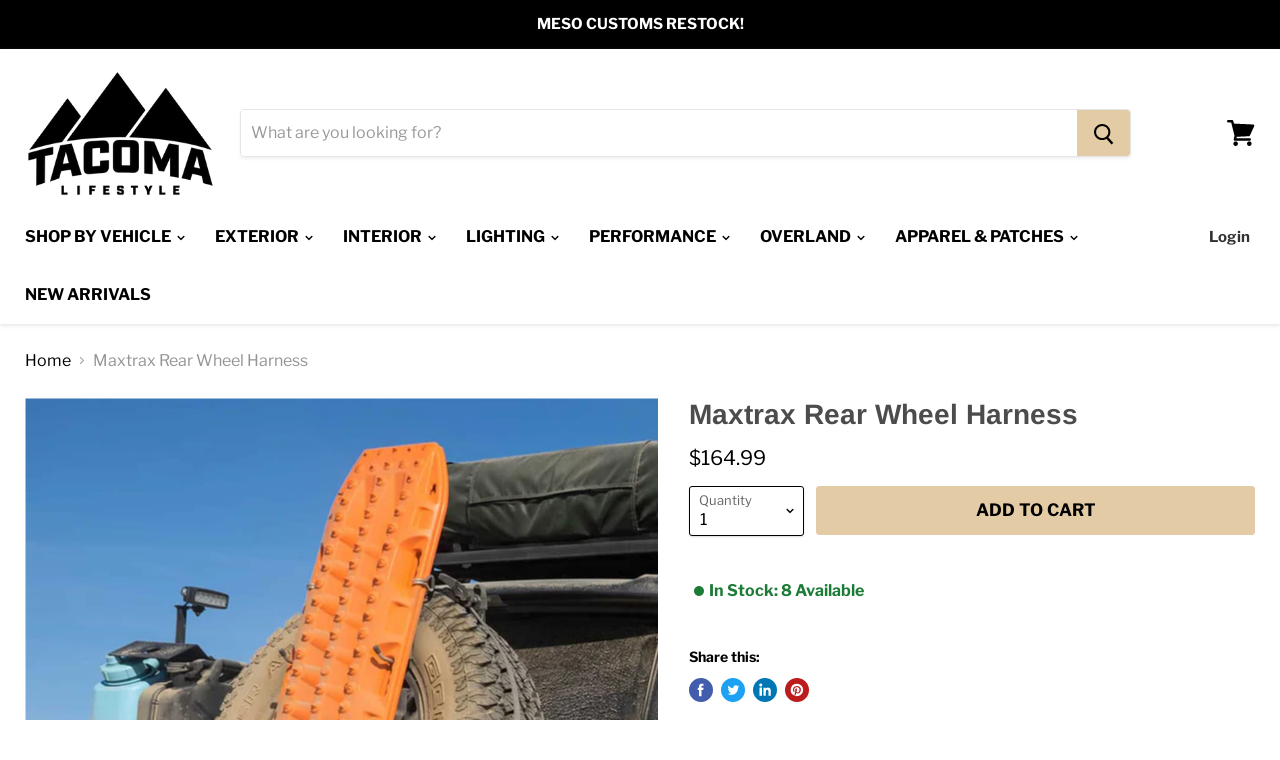

--- FILE ---
content_type: text/html; charset=utf-8
request_url: https://www.tacomalifestyle.com/products/maxtrax-rear-wheel-harness
body_size: 45065
content:
<!doctype html>
<html class="no-js no-touch" lang="en">
  <head>
    <meta charset="utf-8">
    <meta http-equiv="x-ua-compatible" content="IE=edge">

    <link rel="preconnect" href="https://cdn.shopify.com">
    <link rel="preconnect" href="https://fonts.shopifycdn.com">
    <link rel="preconnect" href="https://v.shopify.com">
    <link rel="preconnect" href="https://cdn.shopifycloud.com">

    <title>Maxtrax Rear Wheel Harness — Tacoma Lifestyle</title>

    <!-- begin Convert Experiences code-->
      <script type="text/javascript" src="//cdn-4.convertexperiments.com/js/10041221-10041986.js"></script>
    <!-- end Convert Experiences code -->

    
      <meta name="description" content="The MAXTRAX Rear Wheel Harness lets you safely and securely carry your MAXTRAX on your vehicle&#39;s rear-mounted spare tire. Quick and simple to install, the harness makes it easy to quickly grab your MAXTRAX when you need them in a hurry and means you can carry dirty ones without dropping sand, mud or snow in or on your ">
    

    
  <link rel="shortcut icon" href="//www.tacomalifestyle.com/cdn/shop/files/tacoma_lifestyle_logo_32x32.png?v=1682702687" type="image/png">


    
      <link rel="canonical" href="https://www.tacomalifestyle.com/products/maxtrax-rear-wheel-harness" />
    

    <meta name="viewport" content="width=device-width">

    
    















<meta property="og:site_name" content="Tacoma Lifestyle">
<meta property="og:url" content="https://www.tacomalifestyle.com/products/maxtrax-rear-wheel-harness">
<meta property="og:title" content="Maxtrax Rear Wheel Harness">
<meta property="og:type" content="website">
<meta property="og:description" content="The MAXTRAX Rear Wheel Harness lets you safely and securely carry your MAXTRAX on your vehicle&#39;s rear-mounted spare tire. Quick and simple to install, the harness makes it easy to quickly grab your MAXTRAX when you need them in a hurry and means you can carry dirty ones without dropping sand, mud or snow in or on your ">




    
    
    

    
    
    <meta
      property="og:image"
      content="https://www.tacomalifestyle.com/cdn/shop/products/maxtrax_rear_wheel_harness_1200x1200.jpg?v=1762198608"
    />
    <meta
      property="og:image:secure_url"
      content="https://www.tacomalifestyle.com/cdn/shop/products/maxtrax_rear_wheel_harness_1200x1200.jpg?v=1762198608"
    />
    <meta property="og:image:width" content="1200" />
    <meta property="og:image:height" content="1200" />
    
    
    <meta property="og:image:alt" content="Social media image" />
  
















<meta name="twitter:title" content="Maxtrax Rear Wheel Harness">
<meta name="twitter:description" content="The MAXTRAX Rear Wheel Harness lets you safely and securely carry your MAXTRAX on your vehicle&#39;s rear-mounted spare tire. Quick and simple to install, the harness makes it easy to quickly grab your MAXTRAX when you need them in a hurry and means you can carry dirty ones without dropping sand, mud or snow in or on your ">


    
    
    
      
      
      <meta name="twitter:card" content="summary">
    
    
    <meta
      property="twitter:image"
      content="https://www.tacomalifestyle.com/cdn/shop/products/maxtrax_rear_wheel_harness_1200x1200_crop_center.jpg?v=1762198608"
    />
    <meta property="twitter:image:width" content="1200" />
    <meta property="twitter:image:height" content="1200" />
    
    
    <meta property="twitter:image:alt" content="Social media image" />
  



    <link rel="preload" href="//www.tacomalifestyle.com/cdn/fonts/libre_franklin/librefranklin_n7.6739620624550b8695d0cc23f92ffd46eb51c7a3.woff2" as="font" crossorigin="anonymous">
    <link rel="preload" as="style" href="//www.tacomalifestyle.com/cdn/shop/t/37/assets/theme.scss.css?v=150950856041072250631761946627">

    <script>window.performance && window.performance.mark && window.performance.mark('shopify.content_for_header.start');</script><meta name="facebook-domain-verification" content="d96a9muika1i877tl3cxqbjhqhemuc">
<meta id="shopify-digital-wallet" name="shopify-digital-wallet" content="/29521543212/digital_wallets/dialog">
<meta name="shopify-checkout-api-token" content="8ee1eaa7c3ca1c602f9f3e227f5555cf">
<meta id="in-context-paypal-metadata" data-shop-id="29521543212" data-venmo-supported="true" data-environment="production" data-locale="en_US" data-paypal-v4="true" data-currency="USD">
<link rel="alternate" type="application/json+oembed" href="https://www.tacomalifestyle.com/products/maxtrax-rear-wheel-harness.oembed">
<script async="async" src="/checkouts/internal/preloads.js?locale=en-US"></script>
<link rel="preconnect" href="https://shop.app" crossorigin="anonymous">
<script async="async" src="https://shop.app/checkouts/internal/preloads.js?locale=en-US&shop_id=29521543212" crossorigin="anonymous"></script>
<script id="apple-pay-shop-capabilities" type="application/json">{"shopId":29521543212,"countryCode":"US","currencyCode":"USD","merchantCapabilities":["supports3DS"],"merchantId":"gid:\/\/shopify\/Shop\/29521543212","merchantName":"Tacoma Lifestyle","requiredBillingContactFields":["postalAddress","email","phone"],"requiredShippingContactFields":["postalAddress","email","phone"],"shippingType":"shipping","supportedNetworks":["visa","masterCard","amex","discover","elo","jcb"],"total":{"type":"pending","label":"Tacoma Lifestyle","amount":"1.00"},"shopifyPaymentsEnabled":true,"supportsSubscriptions":true}</script>
<script id="shopify-features" type="application/json">{"accessToken":"8ee1eaa7c3ca1c602f9f3e227f5555cf","betas":["rich-media-storefront-analytics"],"domain":"www.tacomalifestyle.com","predictiveSearch":true,"shopId":29521543212,"locale":"en"}</script>
<script>var Shopify = Shopify || {};
Shopify.shop = "tacoma-lifestyle.myshopify.com";
Shopify.locale = "en";
Shopify.currency = {"active":"USD","rate":"1.0"};
Shopify.country = "US";
Shopify.theme = {"name":"Copy of Empire Main Theme","id":155922366707,"schema_name":"Empire","schema_version":"5.1.1","theme_store_id":838,"role":"main"};
Shopify.theme.handle = "null";
Shopify.theme.style = {"id":null,"handle":null};
Shopify.cdnHost = "www.tacomalifestyle.com/cdn";
Shopify.routes = Shopify.routes || {};
Shopify.routes.root = "/";</script>
<script type="module">!function(o){(o.Shopify=o.Shopify||{}).modules=!0}(window);</script>
<script>!function(o){function n(){var o=[];function n(){o.push(Array.prototype.slice.apply(arguments))}return n.q=o,n}var t=o.Shopify=o.Shopify||{};t.loadFeatures=n(),t.autoloadFeatures=n()}(window);</script>
<script>
  window.ShopifyPay = window.ShopifyPay || {};
  window.ShopifyPay.apiHost = "shop.app\/pay";
  window.ShopifyPay.redirectState = null;
</script>
<script id="shop-js-analytics" type="application/json">{"pageType":"product"}</script>
<script defer="defer" async type="module" src="//www.tacomalifestyle.com/cdn/shopifycloud/shop-js/modules/v2/client.init-shop-cart-sync_BdyHc3Nr.en.esm.js"></script>
<script defer="defer" async type="module" src="//www.tacomalifestyle.com/cdn/shopifycloud/shop-js/modules/v2/chunk.common_Daul8nwZ.esm.js"></script>
<script type="module">
  await import("//www.tacomalifestyle.com/cdn/shopifycloud/shop-js/modules/v2/client.init-shop-cart-sync_BdyHc3Nr.en.esm.js");
await import("//www.tacomalifestyle.com/cdn/shopifycloud/shop-js/modules/v2/chunk.common_Daul8nwZ.esm.js");

  window.Shopify.SignInWithShop?.initShopCartSync?.({"fedCMEnabled":true,"windoidEnabled":true});

</script>
<script>
  window.Shopify = window.Shopify || {};
  if (!window.Shopify.featureAssets) window.Shopify.featureAssets = {};
  window.Shopify.featureAssets['shop-js'] = {"shop-cart-sync":["modules/v2/client.shop-cart-sync_QYOiDySF.en.esm.js","modules/v2/chunk.common_Daul8nwZ.esm.js"],"init-fed-cm":["modules/v2/client.init-fed-cm_DchLp9rc.en.esm.js","modules/v2/chunk.common_Daul8nwZ.esm.js"],"shop-button":["modules/v2/client.shop-button_OV7bAJc5.en.esm.js","modules/v2/chunk.common_Daul8nwZ.esm.js"],"init-windoid":["modules/v2/client.init-windoid_DwxFKQ8e.en.esm.js","modules/v2/chunk.common_Daul8nwZ.esm.js"],"shop-cash-offers":["modules/v2/client.shop-cash-offers_DWtL6Bq3.en.esm.js","modules/v2/chunk.common_Daul8nwZ.esm.js","modules/v2/chunk.modal_CQq8HTM6.esm.js"],"shop-toast-manager":["modules/v2/client.shop-toast-manager_CX9r1SjA.en.esm.js","modules/v2/chunk.common_Daul8nwZ.esm.js"],"init-shop-email-lookup-coordinator":["modules/v2/client.init-shop-email-lookup-coordinator_UhKnw74l.en.esm.js","modules/v2/chunk.common_Daul8nwZ.esm.js"],"pay-button":["modules/v2/client.pay-button_DzxNnLDY.en.esm.js","modules/v2/chunk.common_Daul8nwZ.esm.js"],"avatar":["modules/v2/client.avatar_BTnouDA3.en.esm.js"],"init-shop-cart-sync":["modules/v2/client.init-shop-cart-sync_BdyHc3Nr.en.esm.js","modules/v2/chunk.common_Daul8nwZ.esm.js"],"shop-login-button":["modules/v2/client.shop-login-button_D8B466_1.en.esm.js","modules/v2/chunk.common_Daul8nwZ.esm.js","modules/v2/chunk.modal_CQq8HTM6.esm.js"],"init-customer-accounts-sign-up":["modules/v2/client.init-customer-accounts-sign-up_C8fpPm4i.en.esm.js","modules/v2/client.shop-login-button_D8B466_1.en.esm.js","modules/v2/chunk.common_Daul8nwZ.esm.js","modules/v2/chunk.modal_CQq8HTM6.esm.js"],"init-shop-for-new-customer-accounts":["modules/v2/client.init-shop-for-new-customer-accounts_CVTO0Ztu.en.esm.js","modules/v2/client.shop-login-button_D8B466_1.en.esm.js","modules/v2/chunk.common_Daul8nwZ.esm.js","modules/v2/chunk.modal_CQq8HTM6.esm.js"],"init-customer-accounts":["modules/v2/client.init-customer-accounts_dRgKMfrE.en.esm.js","modules/v2/client.shop-login-button_D8B466_1.en.esm.js","modules/v2/chunk.common_Daul8nwZ.esm.js","modules/v2/chunk.modal_CQq8HTM6.esm.js"],"shop-follow-button":["modules/v2/client.shop-follow-button_CkZpjEct.en.esm.js","modules/v2/chunk.common_Daul8nwZ.esm.js","modules/v2/chunk.modal_CQq8HTM6.esm.js"],"lead-capture":["modules/v2/client.lead-capture_BntHBhfp.en.esm.js","modules/v2/chunk.common_Daul8nwZ.esm.js","modules/v2/chunk.modal_CQq8HTM6.esm.js"],"checkout-modal":["modules/v2/client.checkout-modal_CfxcYbTm.en.esm.js","modules/v2/chunk.common_Daul8nwZ.esm.js","modules/v2/chunk.modal_CQq8HTM6.esm.js"],"shop-login":["modules/v2/client.shop-login_Da4GZ2H6.en.esm.js","modules/v2/chunk.common_Daul8nwZ.esm.js","modules/v2/chunk.modal_CQq8HTM6.esm.js"],"payment-terms":["modules/v2/client.payment-terms_MV4M3zvL.en.esm.js","modules/v2/chunk.common_Daul8nwZ.esm.js","modules/v2/chunk.modal_CQq8HTM6.esm.js"]};
</script>
<script>(function() {
  var isLoaded = false;
  function asyncLoad() {
    if (isLoaded) return;
    isLoaded = true;
    var urls = ["https:\/\/cdn1.stamped.io\/files\/widget.min.js?shop=tacoma-lifestyle.myshopify.com","https:\/\/cdn1.stamped.io\/files\/widget.min.js?shop=tacoma-lifestyle.myshopify.com","https:\/\/id-shop.govx.com\/app\/tacoma-lifestyle.myshopify.com\/govx.js?shop=tacoma-lifestyle.myshopify.com","https:\/\/cdn.attn.tv\/tacomalifestyle\/dtag.js?shop=tacoma-lifestyle.myshopify.com","https:\/\/intg.snapchat.com\/shopify\/shopify-scevent-init.js?id=aafbce75-de0f-48de-9a9e-4f07ac15ee5e\u0026shop=tacoma-lifestyle.myshopify.com","\/\/swymv3pro-01.azureedge.net\/code\/swym-shopify.js?shop=tacoma-lifestyle.myshopify.com","\/\/cdn.shopify.com\/proxy\/936bb8a9b3751a067d1dfb762823d9e6c6f8dabbbc5babaa8f55bc33b7e505f7\/api.kimonix.com\/kimonix_analytics.js?shop=tacoma-lifestyle.myshopify.com\u0026sp-cache-control=cHVibGljLCBtYXgtYWdlPTkwMA","\/\/cdn.shopify.com\/proxy\/b41bebb66448cc657324c0c4d467ff5ba12eccb6d0136d4e380a8fd2ae397f38\/api.kimonix.com\/kimonix_void_script.js?shop=tacoma-lifestyle.myshopify.com\u0026sp-cache-control=cHVibGljLCBtYXgtYWdlPTkwMA","https:\/\/shopify-extension.getredo.com\/main.js?widget_id=kzpuu1b3v8cx8lx\u0026shop=tacoma-lifestyle.myshopify.com","https:\/\/cdn.rebuyengine.com\/onsite\/js\/rebuy.js?shop=tacoma-lifestyle.myshopify.com"];
    for (var i = 0; i < urls.length; i++) {
      var s = document.createElement('script');
      s.type = 'text/javascript';
      s.async = true;
      s.src = urls[i];
      var x = document.getElementsByTagName('script')[0];
      x.parentNode.insertBefore(s, x);
    }
  };
  if(window.attachEvent) {
    window.attachEvent('onload', asyncLoad);
  } else {
    window.addEventListener('load', asyncLoad, false);
  }
})();</script>
<script id="__st">var __st={"a":29521543212,"offset":-25200,"reqid":"060e5f87-3969-4eb1-af38-c7f43d730e5c-1769010033","pageurl":"www.tacomalifestyle.com\/products\/maxtrax-rear-wheel-harness","u":"7d832c406eaf","p":"product","rtyp":"product","rid":7781792514291};</script>
<script>window.ShopifyPaypalV4VisibilityTracking = true;</script>
<script id="captcha-bootstrap">!function(){'use strict';const t='contact',e='account',n='new_comment',o=[[t,t],['blogs',n],['comments',n],[t,'customer']],c=[[e,'customer_login'],[e,'guest_login'],[e,'recover_customer_password'],[e,'create_customer']],r=t=>t.map((([t,e])=>`form[action*='/${t}']:not([data-nocaptcha='true']) input[name='form_type'][value='${e}']`)).join(','),a=t=>()=>t?[...document.querySelectorAll(t)].map((t=>t.form)):[];function s(){const t=[...o],e=r(t);return a(e)}const i='password',u='form_key',d=['recaptcha-v3-token','g-recaptcha-response','h-captcha-response',i],f=()=>{try{return window.sessionStorage}catch{return}},m='__shopify_v',_=t=>t.elements[u];function p(t,e,n=!1){try{const o=window.sessionStorage,c=JSON.parse(o.getItem(e)),{data:r}=function(t){const{data:e,action:n}=t;return t[m]||n?{data:e,action:n}:{data:t,action:n}}(c);for(const[e,n]of Object.entries(r))t.elements[e]&&(t.elements[e].value=n);n&&o.removeItem(e)}catch(o){console.error('form repopulation failed',{error:o})}}const l='form_type',E='cptcha';function T(t){t.dataset[E]=!0}const w=window,h=w.document,L='Shopify',v='ce_forms',y='captcha';let A=!1;((t,e)=>{const n=(g='f06e6c50-85a8-45c8-87d0-21a2b65856fe',I='https://cdn.shopify.com/shopifycloud/storefront-forms-hcaptcha/ce_storefront_forms_captcha_hcaptcha.v1.5.2.iife.js',D={infoText:'Protected by hCaptcha',privacyText:'Privacy',termsText:'Terms'},(t,e,n)=>{const o=w[L][v],c=o.bindForm;if(c)return c(t,g,e,D).then(n);var r;o.q.push([[t,g,e,D],n]),r=I,A||(h.body.append(Object.assign(h.createElement('script'),{id:'captcha-provider',async:!0,src:r})),A=!0)});var g,I,D;w[L]=w[L]||{},w[L][v]=w[L][v]||{},w[L][v].q=[],w[L][y]=w[L][y]||{},w[L][y].protect=function(t,e){n(t,void 0,e),T(t)},Object.freeze(w[L][y]),function(t,e,n,w,h,L){const[v,y,A,g]=function(t,e,n){const i=e?o:[],u=t?c:[],d=[...i,...u],f=r(d),m=r(i),_=r(d.filter((([t,e])=>n.includes(e))));return[a(f),a(m),a(_),s()]}(w,h,L),I=t=>{const e=t.target;return e instanceof HTMLFormElement?e:e&&e.form},D=t=>v().includes(t);t.addEventListener('submit',(t=>{const e=I(t);if(!e)return;const n=D(e)&&!e.dataset.hcaptchaBound&&!e.dataset.recaptchaBound,o=_(e),c=g().includes(e)&&(!o||!o.value);(n||c)&&t.preventDefault(),c&&!n&&(function(t){try{if(!f())return;!function(t){const e=f();if(!e)return;const n=_(t);if(!n)return;const o=n.value;o&&e.removeItem(o)}(t);const e=Array.from(Array(32),(()=>Math.random().toString(36)[2])).join('');!function(t,e){_(t)||t.append(Object.assign(document.createElement('input'),{type:'hidden',name:u})),t.elements[u].value=e}(t,e),function(t,e){const n=f();if(!n)return;const o=[...t.querySelectorAll(`input[type='${i}']`)].map((({name:t})=>t)),c=[...d,...o],r={};for(const[a,s]of new FormData(t).entries())c.includes(a)||(r[a]=s);n.setItem(e,JSON.stringify({[m]:1,action:t.action,data:r}))}(t,e)}catch(e){console.error('failed to persist form',e)}}(e),e.submit())}));const S=(t,e)=>{t&&!t.dataset[E]&&(n(t,e.some((e=>e===t))),T(t))};for(const o of['focusin','change'])t.addEventListener(o,(t=>{const e=I(t);D(e)&&S(e,y())}));const B=e.get('form_key'),M=e.get(l),P=B&&M;t.addEventListener('DOMContentLoaded',(()=>{const t=y();if(P)for(const e of t)e.elements[l].value===M&&p(e,B);[...new Set([...A(),...v().filter((t=>'true'===t.dataset.shopifyCaptcha))])].forEach((e=>S(e,t)))}))}(h,new URLSearchParams(w.location.search),n,t,e,['guest_login'])})(!0,!1)}();</script>
<script integrity="sha256-4kQ18oKyAcykRKYeNunJcIwy7WH5gtpwJnB7kiuLZ1E=" data-source-attribution="shopify.loadfeatures" defer="defer" src="//www.tacomalifestyle.com/cdn/shopifycloud/storefront/assets/storefront/load_feature-a0a9edcb.js" crossorigin="anonymous"></script>
<script crossorigin="anonymous" defer="defer" src="//www.tacomalifestyle.com/cdn/shopifycloud/storefront/assets/shopify_pay/storefront-65b4c6d7.js?v=20250812"></script>
<script data-source-attribution="shopify.dynamic_checkout.dynamic.init">var Shopify=Shopify||{};Shopify.PaymentButton=Shopify.PaymentButton||{isStorefrontPortableWallets:!0,init:function(){window.Shopify.PaymentButton.init=function(){};var t=document.createElement("script");t.src="https://www.tacomalifestyle.com/cdn/shopifycloud/portable-wallets/latest/portable-wallets.en.js",t.type="module",document.head.appendChild(t)}};
</script>
<script data-source-attribution="shopify.dynamic_checkout.buyer_consent">
  function portableWalletsHideBuyerConsent(e){var t=document.getElementById("shopify-buyer-consent"),n=document.getElementById("shopify-subscription-policy-button");t&&n&&(t.classList.add("hidden"),t.setAttribute("aria-hidden","true"),n.removeEventListener("click",e))}function portableWalletsShowBuyerConsent(e){var t=document.getElementById("shopify-buyer-consent"),n=document.getElementById("shopify-subscription-policy-button");t&&n&&(t.classList.remove("hidden"),t.removeAttribute("aria-hidden"),n.addEventListener("click",e))}window.Shopify?.PaymentButton&&(window.Shopify.PaymentButton.hideBuyerConsent=portableWalletsHideBuyerConsent,window.Shopify.PaymentButton.showBuyerConsent=portableWalletsShowBuyerConsent);
</script>
<script data-source-attribution="shopify.dynamic_checkout.cart.bootstrap">document.addEventListener("DOMContentLoaded",(function(){function t(){return document.querySelector("shopify-accelerated-checkout-cart, shopify-accelerated-checkout")}if(t())Shopify.PaymentButton.init();else{new MutationObserver((function(e,n){t()&&(Shopify.PaymentButton.init(),n.disconnect())})).observe(document.body,{childList:!0,subtree:!0})}}));
</script>
<link id="shopify-accelerated-checkout-styles" rel="stylesheet" media="screen" href="https://www.tacomalifestyle.com/cdn/shopifycloud/portable-wallets/latest/accelerated-checkout-backwards-compat.css" crossorigin="anonymous">
<style id="shopify-accelerated-checkout-cart">
        #shopify-buyer-consent {
  margin-top: 1em;
  display: inline-block;
  width: 100%;
}

#shopify-buyer-consent.hidden {
  display: none;
}

#shopify-subscription-policy-button {
  background: none;
  border: none;
  padding: 0;
  text-decoration: underline;
  font-size: inherit;
  cursor: pointer;
}

#shopify-subscription-policy-button::before {
  box-shadow: none;
}

      </style>

<script>window.performance && window.performance.mark && window.performance.mark('shopify.content_for_header.end');</script>

<script>
    window.BOLD = window.BOLD || {};
        window.BOLD.options = window.BOLD.options || {};
        window.BOLD.options.settings = window.BOLD.options.settings || {};
        window.BOLD.options.settings.v1_variant_mode = window.BOLD.options.settings.v1_variant_mode || true;
        window.BOLD.options.settings.hybrid_fix_auto_insert_inputs =
        window.BOLD.options.settings.hybrid_fix_auto_insert_inputs || true;
</script>

<script>window.BOLD = window.BOLD || {};
    window.BOLD.common = window.BOLD.common || {};
    window.BOLD.common.Shopify = window.BOLD.common.Shopify || {};
    window.BOLD.common.Shopify.shop = {
      domain: 'www.tacomalifestyle.com',
      permanent_domain: 'tacoma-lifestyle.myshopify.com',
      url: 'https://www.tacomalifestyle.com',
      secure_url: 'https://www.tacomalifestyle.com',
      money_format: "${{amount}}",
      currency: "USD"
    };
    window.BOLD.common.Shopify.customer = {
      id: null,
      tags: null,
    };
    window.BOLD.common.Shopify.cart = {"note":null,"attributes":{},"original_total_price":0,"total_price":0,"total_discount":0,"total_weight":0.0,"item_count":0,"items":[],"requires_shipping":false,"currency":"USD","items_subtotal_price":0,"cart_level_discount_applications":[],"checkout_charge_amount":0};
    window.BOLD.common.template = 'product';window.BOLD.common.Shopify.formatMoney = function(money, format) {
        function n(t, e) {
            return "undefined" == typeof t ? e : t
        }
        function r(t, e, r, i) {
            if (e = n(e, 2),
                r = n(r, ","),
                i = n(i, "."),
            isNaN(t) || null == t)
                return 0;
            t = (t / 100).toFixed(e);
            var o = t.split(".")
                , a = o[0].replace(/(\d)(?=(\d\d\d)+(?!\d))/g, "$1" + r)
                , s = o[1] ? i + o[1] : "";
            return a + s
        }
        "string" == typeof money && (money = money.replace(".", ""));
        var i = ""
            , o = /\{\{\s*(\w+)\s*\}\}/
            , a = format || window.BOLD.common.Shopify.shop.money_format || window.Shopify.money_format || "$ {{ amount }}";
        switch (a.match(o)[1]) {
            case "amount":
                i = r(money, 2, ",", ".");
                break;
            case "amount_no_decimals":
                i = r(money, 0, ",", ".");
                break;
            case "amount_with_comma_separator":
                i = r(money, 2, ".", ",");
                break;
            case "amount_no_decimals_with_comma_separator":
                i = r(money, 0, ".", ",");
                break;
            case "amount_with_space_separator":
                i = r(money, 2, " ", ",");
                break;
            case "amount_no_decimals_with_space_separator":
                i = r(money, 0, " ", ",");
                break;
            case "amount_with_apostrophe_separator":
                i = r(money, 2, "'", ".");
                break;
        }
        return a.replace(o, i);
    };
    window.BOLD.common.Shopify.saveProduct = function (handle, product) {
      if (typeof handle === 'string' && typeof window.BOLD.common.Shopify.products[handle] === 'undefined') {
        if (typeof product === 'number') {
          window.BOLD.common.Shopify.handles[product] = handle;
          product = { id: product };
        }
        window.BOLD.common.Shopify.products[handle] = product;
      }
    };
    window.BOLD.common.Shopify.saveVariant = function (variant_id, variant) {
      if (typeof variant_id === 'number' && typeof window.BOLD.common.Shopify.variants[variant_id] === 'undefined') {
        window.BOLD.common.Shopify.variants[variant_id] = variant;
      }
    };window.BOLD.common.Shopify.products = window.BOLD.common.Shopify.products || {};
    window.BOLD.common.Shopify.variants = window.BOLD.common.Shopify.variants || {};
    window.BOLD.common.Shopify.handles = window.BOLD.common.Shopify.handles || {};window.BOLD.common.Shopify.handle = "maxtrax-rear-wheel-harness"
window.BOLD.common.Shopify.saveProduct("maxtrax-rear-wheel-harness", 7781792514291);window.BOLD.common.Shopify.saveVariant(43109286707443, { product_id: 7781792514291, product_handle: "maxtrax-rear-wheel-harness", price: 16499, group_id: '', csp_metafield: {}});window.BOLD.apps_installed = {"Product Options":2} || {};window.BOLD.common.Shopify.metafields = window.BOLD.common.Shopify.metafields || {};window.BOLD.common.Shopify.metafields["bold_rp"] = {};window.BOLD.common.Shopify.metafields["bold_csp_defaults"] = {};window.BOLD.common.cacheParams = window.BOLD.common.cacheParams || {};
    window.BOLD.common.cacheParams.options = 1668003953;
</script>

<script>
    window.BOLD.common.cacheParams.options = 1768938595;
</script>
<link href="//www.tacomalifestyle.com/cdn/shop/t/37/assets/bold-options.css?v=23211383526135196051761946535" rel="stylesheet" type="text/css" media="all" />
<script defer src="https://options.shopapps.site/js/options.js"></script>

    <link href="//www.tacomalifestyle.com/cdn/shop/t/37/assets/theme.scss.css?v=150950856041072250631761946627" rel="stylesheet" type="text/css" media="all" />
    <link rel="stylesheet" href="https://cdn.shopify.com/shopifycloud/shopify-plyr/v1.0/shopify-plyr.css">
  
  <!-- "snippets/shogun-head.liquid" was not rendered, the associated app was uninstalled -->

<meta name="google-site-verification" content="jIysdi-kDXL3VTO4P7SwXQa2M_mDYWY28106cEQE4QI" />

    <!-- Global site tag (gtag.js) - Google Ads: AW-11221272322 -->
  <script async src="https://www.googletagmanager.com/gtag/js?id=AW-11221272322"></script>
  <script>
    window.dataLayer = window.dataLayer || [];
    function gtag(){dataLayer.push(arguments);}
    gtag('js', new Date());

    gtag('config', 'AW-11221272322', {'allow_enhanced_conversions':true});
  </script>
  
<!-- BEGIN app block: shopify://apps/klaviyo-email-marketing-sms/blocks/klaviyo-onsite-embed/2632fe16-c075-4321-a88b-50b567f42507 -->












  <script async src="https://static.klaviyo.com/onsite/js/X9Gc6a/klaviyo.js?company_id=X9Gc6a"></script>
  <script>!function(){if(!window.klaviyo){window._klOnsite=window._klOnsite||[];try{window.klaviyo=new Proxy({},{get:function(n,i){return"push"===i?function(){var n;(n=window._klOnsite).push.apply(n,arguments)}:function(){for(var n=arguments.length,o=new Array(n),w=0;w<n;w++)o[w]=arguments[w];var t="function"==typeof o[o.length-1]?o.pop():void 0,e=new Promise((function(n){window._klOnsite.push([i].concat(o,[function(i){t&&t(i),n(i)}]))}));return e}}})}catch(n){window.klaviyo=window.klaviyo||[],window.klaviyo.push=function(){var n;(n=window._klOnsite).push.apply(n,arguments)}}}}();</script>

  
    <script id="viewed_product">
      if (item == null) {
        var _learnq = _learnq || [];

        var MetafieldReviews = null
        var MetafieldYotpoRating = null
        var MetafieldYotpoCount = null
        var MetafieldLooxRating = null
        var MetafieldLooxCount = null
        var okendoProduct = null
        var okendoProductReviewCount = null
        var okendoProductReviewAverageValue = null
        try {
          // The following fields are used for Customer Hub recently viewed in order to add reviews.
          // This information is not part of __kla_viewed. Instead, it is part of __kla_viewed_reviewed_items
          MetafieldReviews = {};
          MetafieldYotpoRating = null
          MetafieldYotpoCount = null
          MetafieldLooxRating = null
          MetafieldLooxCount = null

          okendoProduct = null
          // If the okendo metafield is not legacy, it will error, which then requires the new json formatted data
          if (okendoProduct && 'error' in okendoProduct) {
            okendoProduct = null
          }
          okendoProductReviewCount = okendoProduct ? okendoProduct.reviewCount : null
          okendoProductReviewAverageValue = okendoProduct ? okendoProduct.reviewAverageValue : null
        } catch (error) {
          console.error('Error in Klaviyo onsite reviews tracking:', error);
        }

        var item = {
          Name: "Maxtrax Rear Wheel Harness",
          ProductID: 7781792514291,
          Categories: ["Best Selling Tacoma Products","Maxtrax","New Arrivals","New Arrivals","New products","Tacoma Recovery Gear","Tacoma5","Toyota Tacoma Accessories (1996-Current)","Toyota Tacoma Accessories (2024+)","Toyota Tacoma Brackets \u0026 Mounts (1996-2026)"],
          ImageURL: "https://www.tacomalifestyle.com/cdn/shop/products/maxtrax_rear_wheel_harness_grande.jpg?v=1762198608",
          URL: "https://www.tacomalifestyle.com/products/maxtrax-rear-wheel-harness",
          Brand: "Maxtrax",
          Price: "$164.99",
          Value: "164.99",
          CompareAtPrice: "$164.99"
        };
        _learnq.push(['track', 'Viewed Product', item]);
        _learnq.push(['trackViewedItem', {
          Title: item.Name,
          ItemId: item.ProductID,
          Categories: item.Categories,
          ImageUrl: item.ImageURL,
          Url: item.URL,
          Metadata: {
            Brand: item.Brand,
            Price: item.Price,
            Value: item.Value,
            CompareAtPrice: item.CompareAtPrice
          },
          metafields:{
            reviews: MetafieldReviews,
            yotpo:{
              rating: MetafieldYotpoRating,
              count: MetafieldYotpoCount,
            },
            loox:{
              rating: MetafieldLooxRating,
              count: MetafieldLooxCount,
            },
            okendo: {
              rating: okendoProductReviewAverageValue,
              count: okendoProductReviewCount,
            }
          }
        }]);
      }
    </script>
  




  <script>
    window.klaviyoReviewsProductDesignMode = false
  </script>







<!-- END app block --><!-- BEGIN app block: shopify://apps/eg-auto-add-to-cart/blocks/app-embed/0f7d4f74-1e89-4820-aec4-6564d7e535d2 -->










  
    <script
      async
      type="text/javascript"
      src="https://cdn.506.io/eg/script.js?shop=tacoma-lifestyle.myshopify.com&v=7"
    ></script>
  



  <meta id="easygift-shop" itemid="c2hvcF8kXzE3NjkwMTAwMzM=" content="{&quot;isInstalled&quot;:true,&quot;installedOn&quot;:&quot;2025-08-22T17:58:39.280Z&quot;,&quot;appVersion&quot;:&quot;3.0&quot;,&quot;subscriptionName&quot;:&quot;Standard&quot;,&quot;cartAnalytics&quot;:true,&quot;freeTrialEndsOn&quot;:null,&quot;settings&quot;:{&quot;reminderBannerStyle&quot;:{&quot;position&quot;:{&quot;horizontal&quot;:&quot;right&quot;,&quot;vertical&quot;:&quot;bottom&quot;},&quot;closingMode&quot;:&quot;doNotAutoClose&quot;,&quot;cssStyles&quot;:&quot;&quot;,&quot;displayAfter&quot;:5,&quot;headerText&quot;:&quot;&quot;,&quot;imageUrl&quot;:null,&quot;primaryColor&quot;:&quot;#000000&quot;,&quot;reshowBannerAfter&quot;:&quot;everyNewSession&quot;,&quot;selfcloseAfter&quot;:5,&quot;showImage&quot;:false,&quot;subHeaderText&quot;:&quot;&quot;},&quot;addedItemIdentifier&quot;:&quot;_Gifted&quot;,&quot;ignoreOtherAppLineItems&quot;:null,&quot;customVariantsInfoLifetimeMins&quot;:1440,&quot;redirectPath&quot;:null,&quot;ignoreNonStandardCartRequests&quot;:false,&quot;bannerStyle&quot;:{&quot;position&quot;:{&quot;horizontal&quot;:&quot;right&quot;,&quot;vertical&quot;:&quot;bottom&quot;},&quot;cssStyles&quot;:null,&quot;primaryColor&quot;:&quot;#000000&quot;},&quot;themePresetId&quot;:null,&quot;notificationStyle&quot;:{&quot;position&quot;:{&quot;horizontal&quot;:null,&quot;vertical&quot;:null},&quot;cssStyles&quot;:null,&quot;duration&quot;:null,&quot;hasCustomizations&quot;:false,&quot;primaryColor&quot;:null},&quot;fetchCartData&quot;:false,&quot;useLocalStorage&quot;:{&quot;enabled&quot;:false,&quot;expiryMinutes&quot;:null},&quot;popupStyle&quot;:{&quot;closeModalOutsideClick&quot;:true,&quot;priceShowZeroDecimals&quot;:true,&quot;addButtonText&quot;:null,&quot;cssStyles&quot;:null,&quot;dismissButtonText&quot;:null,&quot;hasCustomizations&quot;:false,&quot;imageUrl&quot;:null,&quot;outOfStockButtonText&quot;:null,&quot;primaryColor&quot;:null,&quot;secondaryColor&quot;:null,&quot;showProductLink&quot;:false,&quot;subscriptionLabel&quot;:null},&quot;refreshAfterBannerClick&quot;:false,&quot;disableReapplyRules&quot;:false,&quot;disableReloadOnFailedAddition&quot;:false,&quot;autoReloadCartPage&quot;:false,&quot;ajaxRedirectPath&quot;:null,&quot;allowSimultaneousRequests&quot;:false,&quot;applyRulesOnCheckout&quot;:false,&quot;enableCartCtrlOverrides&quot;:true,&quot;customRedirectFromCart&quot;:null,&quot;scriptSettings&quot;:{&quot;branding&quot;:{&quot;removalRequestSent&quot;:null,&quot;show&quot;:false},&quot;productPageRedirection&quot;:{&quot;enabled&quot;:false,&quot;products&quot;:[],&quot;redirectionURL&quot;:&quot;\/&quot;},&quot;debugging&quot;:{&quot;enabled&quot;:false,&quot;enabledOn&quot;:null,&quot;stringifyObj&quot;:false},&quot;enableBuyNowInterceptions&quot;:false,&quot;useFinalPrice&quot;:false,&quot;hideGiftedPropertyText&quot;:false,&quot;fetchCartDataBeforeRequest&quot;:false,&quot;customCSS&quot;:null,&quot;decodePayload&quot;:false,&quot;delayUpdates&quot;:2000,&quot;fetchProductInfoFromSavedDomain&quot;:false,&quot;hideAlertsOnFrontend&quot;:false,&quot;removeEGPropertyFromSplitActionLineItems&quot;:false,&quot;removeProductsAddedFromExpiredRules&quot;:false},&quot;accessToEnterprise&quot;:false},&quot;translations&quot;:null,&quot;defaultLocale&quot;:&quot;en&quot;,&quot;shopDomain&quot;:&quot;www.tacomalifestyle.com&quot;}">


<script defer>
  (async function() {
    try {

      const blockVersion = "v3"
      if (blockVersion != "v3") {
        return
      }

      let metaErrorFlag = false;
      if (metaErrorFlag) {
        return
      }

      // Parse metafields as JSON
      const metafields = {};

      // Process metafields in JavaScript
      let savedRulesArray = [];
      for (const [key, value] of Object.entries(metafields)) {
        if (value) {
          for (const prop in value) {
            // avoiding Object.Keys for performance gain -- no need to make an array of keys.
            savedRulesArray.push(value);
            break;
          }
        }
      }

      const metaTag = document.createElement('meta');
      metaTag.id = 'easygift-rules';
      metaTag.content = JSON.stringify(savedRulesArray);
      metaTag.setAttribute('itemid', 'cnVsZXNfJF8xNzY5MDEwMDMz');

      document.head.appendChild(metaTag);
      } catch (err) {
        
      }
  })();
</script>


  <script
    type="text/javascript"
    defer
  >

    (function () {
      try {
        window.EG_INFO = window.EG_INFO || {};
        var shopInfo = {"isInstalled":true,"installedOn":"2025-08-22T17:58:39.280Z","appVersion":"3.0","subscriptionName":"Standard","cartAnalytics":true,"freeTrialEndsOn":null,"settings":{"reminderBannerStyle":{"position":{"horizontal":"right","vertical":"bottom"},"closingMode":"doNotAutoClose","cssStyles":"","displayAfter":5,"headerText":"","imageUrl":null,"primaryColor":"#000000","reshowBannerAfter":"everyNewSession","selfcloseAfter":5,"showImage":false,"subHeaderText":""},"addedItemIdentifier":"_Gifted","ignoreOtherAppLineItems":null,"customVariantsInfoLifetimeMins":1440,"redirectPath":null,"ignoreNonStandardCartRequests":false,"bannerStyle":{"position":{"horizontal":"right","vertical":"bottom"},"cssStyles":null,"primaryColor":"#000000"},"themePresetId":null,"notificationStyle":{"position":{"horizontal":null,"vertical":null},"cssStyles":null,"duration":null,"hasCustomizations":false,"primaryColor":null},"fetchCartData":false,"useLocalStorage":{"enabled":false,"expiryMinutes":null},"popupStyle":{"closeModalOutsideClick":true,"priceShowZeroDecimals":true,"addButtonText":null,"cssStyles":null,"dismissButtonText":null,"hasCustomizations":false,"imageUrl":null,"outOfStockButtonText":null,"primaryColor":null,"secondaryColor":null,"showProductLink":false,"subscriptionLabel":null},"refreshAfterBannerClick":false,"disableReapplyRules":false,"disableReloadOnFailedAddition":false,"autoReloadCartPage":false,"ajaxRedirectPath":null,"allowSimultaneousRequests":false,"applyRulesOnCheckout":false,"enableCartCtrlOverrides":true,"customRedirectFromCart":null,"scriptSettings":{"branding":{"removalRequestSent":null,"show":false},"productPageRedirection":{"enabled":false,"products":[],"redirectionURL":"\/"},"debugging":{"enabled":false,"enabledOn":null,"stringifyObj":false},"enableBuyNowInterceptions":false,"useFinalPrice":false,"hideGiftedPropertyText":false,"fetchCartDataBeforeRequest":false,"customCSS":null,"decodePayload":false,"delayUpdates":2000,"fetchProductInfoFromSavedDomain":false,"hideAlertsOnFrontend":false,"removeEGPropertyFromSplitActionLineItems":false,"removeProductsAddedFromExpiredRules":false},"accessToEnterprise":false},"translations":null,"defaultLocale":"en","shopDomain":"www.tacomalifestyle.com"};
        var productRedirectionEnabled = shopInfo.settings.scriptSettings.productPageRedirection.enabled;
        if (["Unlimited", "Enterprise"].includes(shopInfo.subscriptionName) && productRedirectionEnabled) {
          var products = shopInfo.settings.scriptSettings.productPageRedirection.products;
          if (products.length > 0) {
            var productIds = products.map(function(prod) {
              var productGid = prod.id;
              var productIdNumber = parseInt(productGid.split('/').pop());
              return productIdNumber;
            });
            var productInfo = {"id":7781792514291,"title":"Maxtrax Rear Wheel Harness","handle":"maxtrax-rear-wheel-harness","description":"\u003cmeta charset=\"utf-8\"\u003e\n\u003cp data-mce-fragment=\"1\"\u003eThe MAXTRAX Rear Wheel Harness lets you safely and securely carry your MAXTRAX on your vehicle's rear-mounted spare tire. Quick and simple to install, the harness makes it easy to quickly grab your MAXTRAX when you need them in a hurry and means you can carry dirty ones without dropping sand, mud or snow in or on your vehicle.\u003c\/p\u003e\n\u003cdiv class=\"shopify-section shopify-section--product-content\" id=\"shopify-section-template--15987804340480__product-content\"\u003e\n\u003csection class=\"container\"\u003e\n\u003cdiv class=\"product-content anchor\" id=\"product-6688862961825-content\"\u003e\n\u003cdiv id=\"product-6688862961825-tabs\" class=\"product-content__tabs anchor\"\u003e\n\u003cdiv class=\"product-tabs\"\u003e\n\u003cdiv class=\"product-tabs__content\"\u003e\n\u003cdiv class=\"product-tabs__tab-item-wrapper\" id=\"block-template--15987804340480__product-content-a09f9356-f274-4e92-bdb4-2623c1e72039\"\u003e\n\u003cdiv class=\"product-tabs__tab-item-content rte\"\u003e\n\u003cp\u003e\u003cspan class=\"metafield-multi_line_text_field\"\u003eThe harness will carry up to 5 MAXTRAX (or 4 really dirty ones that won't stack together neatly) and includes a pouch to hold your fixing pegs and linking straps.\u003cbr\u003e\u003cbr\u003eTested to fit up to a 37-inch tire.\u003cbr\u003e\u003cbr\u003e*PLEASE NOTE: The MAXTRAX Rear Wheel Harness is designed to suit vehicles where there is easy access behind the spare wheel mount, typically with an aftermarket swing away carrier or rear bar such as Kaymar.\u003c\/span\u003e\u003c\/p\u003e\n\u003c\/div\u003e\n\u003c\/div\u003e\n\u003c\/div\u003e\n\u003c\/div\u003e\n\u003c\/div\u003e\n\u003c\/div\u003e\n\u003c\/section\u003e\n\u003c\/div\u003e","published_at":"2022-08-18T15:48:50-06:00","created_at":"2022-08-18T15:48:52-06:00","vendor":"Maxtrax","type":"Brackets \u0026 Mounts","tags":["4th gen tacoma","BRACKETS \u0026 MOUNTS","Filtered","max traxx","maxtrax","maxtrax mount","maxtraxx","mount","new","NEW ARRIVALS","tacoma5","Universal"],"price":16499,"price_min":16499,"price_max":16499,"available":true,"price_varies":false,"compare_at_price":16499,"compare_at_price_min":16499,"compare_at_price_max":16499,"compare_at_price_varies":false,"variants":[{"id":43109286707443,"title":"Default Title","option1":"Default Title","option2":null,"option3":null,"sku":"UN-MTRWH","requires_shipping":true,"taxable":true,"featured_image":null,"available":true,"name":"Maxtrax Rear Wheel Harness","public_title":null,"options":["Default Title"],"price":16499,"weight":2087,"compare_at_price":16499,"inventory_management":"infoplus-3","barcode":"","requires_selling_plan":false,"selling_plan_allocations":[],"quantity_rule":{"min":1,"max":null,"increment":1}}],"images":["\/\/www.tacomalifestyle.com\/cdn\/shop\/products\/maxtrax_rear_wheel_harness.jpg?v=1762198608","\/\/www.tacomalifestyle.com\/cdn\/shop\/products\/maxtrax_rear_wheel_harness_1.jpg?v=1660859333"],"featured_image":"\/\/www.tacomalifestyle.com\/cdn\/shop\/products\/maxtrax_rear_wheel_harness.jpg?v=1762198608","options":["Title"],"media":[{"alt":null,"id":30536882847987,"position":1,"preview_image":{"aspect_ratio":1.0,"height":1024,"width":1024,"src":"\/\/www.tacomalifestyle.com\/cdn\/shop\/products\/maxtrax_rear_wheel_harness.jpg?v=1762198608"},"aspect_ratio":1.0,"height":1024,"media_type":"image","src":"\/\/www.tacomalifestyle.com\/cdn\/shop\/products\/maxtrax_rear_wheel_harness.jpg?v=1762198608","width":1024},{"alt":null,"id":30536882880755,"position":2,"preview_image":{"aspect_ratio":0.424,"height":1600,"width":679,"src":"\/\/www.tacomalifestyle.com\/cdn\/shop\/products\/maxtrax_rear_wheel_harness_1.jpg?v=1660859333"},"aspect_ratio":0.424,"height":1600,"media_type":"image","src":"\/\/www.tacomalifestyle.com\/cdn\/shop\/products\/maxtrax_rear_wheel_harness_1.jpg?v=1660859333","width":679}],"requires_selling_plan":false,"selling_plan_groups":[],"content":"\u003cmeta charset=\"utf-8\"\u003e\n\u003cp data-mce-fragment=\"1\"\u003eThe MAXTRAX Rear Wheel Harness lets you safely and securely carry your MAXTRAX on your vehicle's rear-mounted spare tire. Quick and simple to install, the harness makes it easy to quickly grab your MAXTRAX when you need them in a hurry and means you can carry dirty ones without dropping sand, mud or snow in or on your vehicle.\u003c\/p\u003e\n\u003cdiv class=\"shopify-section shopify-section--product-content\" id=\"shopify-section-template--15987804340480__product-content\"\u003e\n\u003csection class=\"container\"\u003e\n\u003cdiv class=\"product-content anchor\" id=\"product-6688862961825-content\"\u003e\n\u003cdiv id=\"product-6688862961825-tabs\" class=\"product-content__tabs anchor\"\u003e\n\u003cdiv class=\"product-tabs\"\u003e\n\u003cdiv class=\"product-tabs__content\"\u003e\n\u003cdiv class=\"product-tabs__tab-item-wrapper\" id=\"block-template--15987804340480__product-content-a09f9356-f274-4e92-bdb4-2623c1e72039\"\u003e\n\u003cdiv class=\"product-tabs__tab-item-content rte\"\u003e\n\u003cp\u003e\u003cspan class=\"metafield-multi_line_text_field\"\u003eThe harness will carry up to 5 MAXTRAX (or 4 really dirty ones that won't stack together neatly) and includes a pouch to hold your fixing pegs and linking straps.\u003cbr\u003e\u003cbr\u003eTested to fit up to a 37-inch tire.\u003cbr\u003e\u003cbr\u003e*PLEASE NOTE: The MAXTRAX Rear Wheel Harness is designed to suit vehicles where there is easy access behind the spare wheel mount, typically with an aftermarket swing away carrier or rear bar such as Kaymar.\u003c\/span\u003e\u003c\/p\u003e\n\u003c\/div\u003e\n\u003c\/div\u003e\n\u003c\/div\u003e\n\u003c\/div\u003e\n\u003c\/div\u003e\n\u003c\/div\u003e\n\u003c\/section\u003e\n\u003c\/div\u003e"};
            var isProductInList = productIds.includes(productInfo.id);
            if (isProductInList) {
              var redirectionURL = shopInfo.settings.scriptSettings.productPageRedirection.redirectionURL;
              if (redirectionURL) {
                window.location = redirectionURL;
              }
            }
          }
        }

        

          var rawPriceString = "164.99";
    
          rawPriceString = rawPriceString.trim();
    
          var normalisedPrice;

          function processNumberString(str) {
            // Helper to find the rightmost index of '.', ',' or "'"
            const lastDot = str.lastIndexOf('.');
            const lastComma = str.lastIndexOf(',');
            const lastApostrophe = str.lastIndexOf("'");
            const lastIndex = Math.max(lastDot, lastComma, lastApostrophe);

            // If no punctuation, remove any stray spaces and return
            if (lastIndex === -1) {
              return str.replace(/[.,'\s]/g, '');
            }

            // Extract parts
            const before = str.slice(0, lastIndex).replace(/[.,'\s]/g, '');
            const after = str.slice(lastIndex + 1).replace(/[.,'\s]/g, '');

            // If the after part is 1 or 2 digits, treat as decimal
            if (after.length > 0 && after.length <= 2) {
              return `${before}.${after}`;
            }

            // Otherwise treat as integer with thousands separator removed
            return before + after;
          }

          normalisedPrice = processNumberString(rawPriceString)

          window.EG_INFO["43109286707443"] = {
            "price": `${normalisedPrice}`,
            "presentmentPrices": {
              "edges": [
                {
                  "node": {
                    "price": {
                      "amount": `${normalisedPrice}`,
                      "currencyCode": "USD"
                    }
                  }
                }
              ]
            },
            "sellingPlanGroups": {
              "edges": [
                
              ]
            },
            "product": {
              "id": "gid://shopify/Product/7781792514291",
              "tags": ["4th gen tacoma","BRACKETS \u0026 MOUNTS","Filtered","max traxx","maxtrax","maxtrax mount","maxtraxx","mount","new","NEW ARRIVALS","tacoma5","Universal"],
              "collections": {
                "pageInfo": {
                  "hasNextPage": false
                },
                "edges": [
                  
                    {
                      "node": {
                        "id": "gid://shopify/Collection/165410013228"
                      }
                    },
                  
                    {
                      "node": {
                        "id": "gid://shopify/Collection/414245847283"
                      }
                    },
                  
                    {
                      "node": {
                        "id": "gid://shopify/Collection/216645042328"
                      }
                    },
                  
                    {
                      "node": {
                        "id": "gid://shopify/Collection/216868487320"
                      }
                    },
                  
                    {
                      "node": {
                        "id": "gid://shopify/Collection/165409980460"
                      }
                    },
                  
                    {
                      "node": {
                        "id": "gid://shopify/Collection/404454670579"
                      }
                    },
                  
                    {
                      "node": {
                        "id": "gid://shopify/Collection/276674969778"
                      }
                    },
                  
                    {
                      "node": {
                        "id": "gid://shopify/Collection/450474311923"
                      }
                    },
                  
                    {
                      "node": {
                        "id": "gid://shopify/Collection/425069478131"
                      }
                    },
                  
                    {
                      "node": {
                        "id": "gid://shopify/Collection/169317171244"
                      }
                    }
                  
                ]
              }
            },
            "id": "43109286707443",
            "timestamp": 1769010033
          };
        
      } catch(err) {
      return
    }})()
  </script>



<!-- END app block --><!-- BEGIN app block: shopify://apps/black-crow-ai-that-delivers/blocks/blackcrow_ai_script/3e73f597-cb71-47a1-8a06-0c931482ecd2 -->

<script type="text/javascript" async src="https://shopify-init.blackcrow.ai/js/core/tacoma-lifestyle.js?shop=tacoma-lifestyle.myshopify.com&tagSrc=ShopifyThemeAppExtension"></script>


<!-- END app block --><link href="https://monorail-edge.shopifysvc.com" rel="dns-prefetch">
<script>(function(){if ("sendBeacon" in navigator && "performance" in window) {try {var session_token_from_headers = performance.getEntriesByType('navigation')[0].serverTiming.find(x => x.name == '_s').description;} catch {var session_token_from_headers = undefined;}var session_cookie_matches = document.cookie.match(/_shopify_s=([^;]*)/);var session_token_from_cookie = session_cookie_matches && session_cookie_matches.length === 2 ? session_cookie_matches[1] : "";var session_token = session_token_from_headers || session_token_from_cookie || "";function handle_abandonment_event(e) {var entries = performance.getEntries().filter(function(entry) {return /monorail-edge.shopifysvc.com/.test(entry.name);});if (!window.abandonment_tracked && entries.length === 0) {window.abandonment_tracked = true;var currentMs = Date.now();var navigation_start = performance.timing.navigationStart;var payload = {shop_id: 29521543212,url: window.location.href,navigation_start,duration: currentMs - navigation_start,session_token,page_type: "product"};window.navigator.sendBeacon("https://monorail-edge.shopifysvc.com/v1/produce", JSON.stringify({schema_id: "online_store_buyer_site_abandonment/1.1",payload: payload,metadata: {event_created_at_ms: currentMs,event_sent_at_ms: currentMs}}));}}window.addEventListener('pagehide', handle_abandonment_event);}}());</script>
<script id="web-pixels-manager-setup">(function e(e,d,r,n,o){if(void 0===o&&(o={}),!Boolean(null===(a=null===(i=window.Shopify)||void 0===i?void 0:i.analytics)||void 0===a?void 0:a.replayQueue)){var i,a;window.Shopify=window.Shopify||{};var t=window.Shopify;t.analytics=t.analytics||{};var s=t.analytics;s.replayQueue=[],s.publish=function(e,d,r){return s.replayQueue.push([e,d,r]),!0};try{self.performance.mark("wpm:start")}catch(e){}var l=function(){var e={modern:/Edge?\/(1{2}[4-9]|1[2-9]\d|[2-9]\d{2}|\d{4,})\.\d+(\.\d+|)|Firefox\/(1{2}[4-9]|1[2-9]\d|[2-9]\d{2}|\d{4,})\.\d+(\.\d+|)|Chrom(ium|e)\/(9{2}|\d{3,})\.\d+(\.\d+|)|(Maci|X1{2}).+ Version\/(15\.\d+|(1[6-9]|[2-9]\d|\d{3,})\.\d+)([,.]\d+|)( \(\w+\)|)( Mobile\/\w+|) Safari\/|Chrome.+OPR\/(9{2}|\d{3,})\.\d+\.\d+|(CPU[ +]OS|iPhone[ +]OS|CPU[ +]iPhone|CPU IPhone OS|CPU iPad OS)[ +]+(15[._]\d+|(1[6-9]|[2-9]\d|\d{3,})[._]\d+)([._]\d+|)|Android:?[ /-](13[3-9]|1[4-9]\d|[2-9]\d{2}|\d{4,})(\.\d+|)(\.\d+|)|Android.+Firefox\/(13[5-9]|1[4-9]\d|[2-9]\d{2}|\d{4,})\.\d+(\.\d+|)|Android.+Chrom(ium|e)\/(13[3-9]|1[4-9]\d|[2-9]\d{2}|\d{4,})\.\d+(\.\d+|)|SamsungBrowser\/([2-9]\d|\d{3,})\.\d+/,legacy:/Edge?\/(1[6-9]|[2-9]\d|\d{3,})\.\d+(\.\d+|)|Firefox\/(5[4-9]|[6-9]\d|\d{3,})\.\d+(\.\d+|)|Chrom(ium|e)\/(5[1-9]|[6-9]\d|\d{3,})\.\d+(\.\d+|)([\d.]+$|.*Safari\/(?![\d.]+ Edge\/[\d.]+$))|(Maci|X1{2}).+ Version\/(10\.\d+|(1[1-9]|[2-9]\d|\d{3,})\.\d+)([,.]\d+|)( \(\w+\)|)( Mobile\/\w+|) Safari\/|Chrome.+OPR\/(3[89]|[4-9]\d|\d{3,})\.\d+\.\d+|(CPU[ +]OS|iPhone[ +]OS|CPU[ +]iPhone|CPU IPhone OS|CPU iPad OS)[ +]+(10[._]\d+|(1[1-9]|[2-9]\d|\d{3,})[._]\d+)([._]\d+|)|Android:?[ /-](13[3-9]|1[4-9]\d|[2-9]\d{2}|\d{4,})(\.\d+|)(\.\d+|)|Mobile Safari.+OPR\/([89]\d|\d{3,})\.\d+\.\d+|Android.+Firefox\/(13[5-9]|1[4-9]\d|[2-9]\d{2}|\d{4,})\.\d+(\.\d+|)|Android.+Chrom(ium|e)\/(13[3-9]|1[4-9]\d|[2-9]\d{2}|\d{4,})\.\d+(\.\d+|)|Android.+(UC? ?Browser|UCWEB|U3)[ /]?(15\.([5-9]|\d{2,})|(1[6-9]|[2-9]\d|\d{3,})\.\d+)\.\d+|SamsungBrowser\/(5\.\d+|([6-9]|\d{2,})\.\d+)|Android.+MQ{2}Browser\/(14(\.(9|\d{2,})|)|(1[5-9]|[2-9]\d|\d{3,})(\.\d+|))(\.\d+|)|K[Aa][Ii]OS\/(3\.\d+|([4-9]|\d{2,})\.\d+)(\.\d+|)/},d=e.modern,r=e.legacy,n=navigator.userAgent;return n.match(d)?"modern":n.match(r)?"legacy":"unknown"}(),u="modern"===l?"modern":"legacy",c=(null!=n?n:{modern:"",legacy:""})[u],f=function(e){return[e.baseUrl,"/wpm","/b",e.hashVersion,"modern"===e.buildTarget?"m":"l",".js"].join("")}({baseUrl:d,hashVersion:r,buildTarget:u}),m=function(e){var d=e.version,r=e.bundleTarget,n=e.surface,o=e.pageUrl,i=e.monorailEndpoint;return{emit:function(e){var a=e.status,t=e.errorMsg,s=(new Date).getTime(),l=JSON.stringify({metadata:{event_sent_at_ms:s},events:[{schema_id:"web_pixels_manager_load/3.1",payload:{version:d,bundle_target:r,page_url:o,status:a,surface:n,error_msg:t},metadata:{event_created_at_ms:s}}]});if(!i)return console&&console.warn&&console.warn("[Web Pixels Manager] No Monorail endpoint provided, skipping logging."),!1;try{return self.navigator.sendBeacon.bind(self.navigator)(i,l)}catch(e){}var u=new XMLHttpRequest;try{return u.open("POST",i,!0),u.setRequestHeader("Content-Type","text/plain"),u.send(l),!0}catch(e){return console&&console.warn&&console.warn("[Web Pixels Manager] Got an unhandled error while logging to Monorail."),!1}}}}({version:r,bundleTarget:l,surface:e.surface,pageUrl:self.location.href,monorailEndpoint:e.monorailEndpoint});try{o.browserTarget=l,function(e){var d=e.src,r=e.async,n=void 0===r||r,o=e.onload,i=e.onerror,a=e.sri,t=e.scriptDataAttributes,s=void 0===t?{}:t,l=document.createElement("script"),u=document.querySelector("head"),c=document.querySelector("body");if(l.async=n,l.src=d,a&&(l.integrity=a,l.crossOrigin="anonymous"),s)for(var f in s)if(Object.prototype.hasOwnProperty.call(s,f))try{l.dataset[f]=s[f]}catch(e){}if(o&&l.addEventListener("load",o),i&&l.addEventListener("error",i),u)u.appendChild(l);else{if(!c)throw new Error("Did not find a head or body element to append the script");c.appendChild(l)}}({src:f,async:!0,onload:function(){if(!function(){var e,d;return Boolean(null===(d=null===(e=window.Shopify)||void 0===e?void 0:e.analytics)||void 0===d?void 0:d.initialized)}()){var d=window.webPixelsManager.init(e)||void 0;if(d){var r=window.Shopify.analytics;r.replayQueue.forEach((function(e){var r=e[0],n=e[1],o=e[2];d.publishCustomEvent(r,n,o)})),r.replayQueue=[],r.publish=d.publishCustomEvent,r.visitor=d.visitor,r.initialized=!0}}},onerror:function(){return m.emit({status:"failed",errorMsg:"".concat(f," has failed to load")})},sri:function(e){var d=/^sha384-[A-Za-z0-9+/=]+$/;return"string"==typeof e&&d.test(e)}(c)?c:"",scriptDataAttributes:o}),m.emit({status:"loading"})}catch(e){m.emit({status:"failed",errorMsg:(null==e?void 0:e.message)||"Unknown error"})}}})({shopId: 29521543212,storefrontBaseUrl: "https://www.tacomalifestyle.com",extensionsBaseUrl: "https://extensions.shopifycdn.com/cdn/shopifycloud/web-pixels-manager",monorailEndpoint: "https://monorail-edge.shopifysvc.com/unstable/produce_batch",surface: "storefront-renderer",enabledBetaFlags: ["2dca8a86"],webPixelsConfigList: [{"id":"1841955059","configuration":"{\"accountID\":\"X9Gc6a\",\"webPixelConfig\":\"eyJlbmFibGVBZGRlZFRvQ2FydEV2ZW50cyI6IHRydWV9\"}","eventPayloadVersion":"v1","runtimeContext":"STRICT","scriptVersion":"524f6c1ee37bacdca7657a665bdca589","type":"APP","apiClientId":123074,"privacyPurposes":["ANALYTICS","MARKETING"],"dataSharingAdjustments":{"protectedCustomerApprovalScopes":["read_customer_address","read_customer_email","read_customer_name","read_customer_personal_data","read_customer_phone"]}},{"id":"1465221363","configuration":"{\"widgetId\":\"kzpuu1b3v8cx8lx\",\"baseRequestUrl\":\"https:\\\/\\\/shopify-server.getredo.com\\\/widgets\",\"splitEnabled\":\"false\",\"customerAccountsEnabled\":\"true\",\"conciergeSplitEnabled\":\"false\",\"marketingEnabled\":\"false\",\"expandedWarrantyEnabled\":\"false\",\"storefrontSalesAIEnabled\":\"false\",\"conversionEnabled\":\"false\"}","eventPayloadVersion":"v1","runtimeContext":"STRICT","scriptVersion":"e718e653983918a06ec4f4d49f6685f2","type":"APP","apiClientId":3426665,"privacyPurposes":["ANALYTICS","MARKETING"],"capabilities":["advanced_dom_events"],"dataSharingAdjustments":{"protectedCustomerApprovalScopes":["read_customer_address","read_customer_email","read_customer_name","read_customer_personal_data","read_customer_phone"]}},{"id":"432963827","configuration":"{\"config\":\"{\\\"pixel_id\\\":\\\"G-HX4YTM0RV7\\\",\\\"target_country\\\":\\\"US\\\",\\\"gtag_events\\\":[{\\\"type\\\":\\\"begin_checkout\\\",\\\"action_label\\\":[\\\"G-HX4YTM0RV7\\\",\\\"AW-11221272322\\\/mtfOCPzA7bcYEIKO3OYp\\\"]},{\\\"type\\\":\\\"search\\\",\\\"action_label\\\":[\\\"G-HX4YTM0RV7\\\",\\\"AW-11221272322\\\/vReRCPbA7bcYEIKO3OYp\\\"]},{\\\"type\\\":\\\"view_item\\\",\\\"action_label\\\":[\\\"G-HX4YTM0RV7\\\",\\\"AW-11221272322\\\/JalNCPPA7bcYEIKO3OYp\\\"]},{\\\"type\\\":\\\"purchase\\\",\\\"action_label\\\":[\\\"G-HX4YTM0RV7\\\",\\\"AW-11221272322\\\/_4xUCO3A7bcYEIKO3OYp\\\"]},{\\\"type\\\":\\\"page_view\\\",\\\"action_label\\\":[\\\"G-HX4YTM0RV7\\\",\\\"AW-11221272322\\\/Ww8RCPDA7bcYEIKO3OYp\\\"]},{\\\"type\\\":\\\"add_payment_info\\\",\\\"action_label\\\":[\\\"G-HX4YTM0RV7\\\",\\\"AW-11221272322\\\/0vzQCP_A7bcYEIKO3OYp\\\"]},{\\\"type\\\":\\\"add_to_cart\\\",\\\"action_label\\\":[\\\"G-HX4YTM0RV7\\\",\\\"AW-11221272322\\\/K5kKCPnA7bcYEIKO3OYp\\\"]}],\\\"enable_monitoring_mode\\\":false}\"}","eventPayloadVersion":"v1","runtimeContext":"OPEN","scriptVersion":"b2a88bafab3e21179ed38636efcd8a93","type":"APP","apiClientId":1780363,"privacyPurposes":[],"dataSharingAdjustments":{"protectedCustomerApprovalScopes":["read_customer_address","read_customer_email","read_customer_name","read_customer_personal_data","read_customer_phone"]}},{"id":"400064755","configuration":"{\"pixelCode\":\"CDN87ABC77U3M8DTGHEG\"}","eventPayloadVersion":"v1","runtimeContext":"STRICT","scriptVersion":"22e92c2ad45662f435e4801458fb78cc","type":"APP","apiClientId":4383523,"privacyPurposes":["ANALYTICS","MARKETING","SALE_OF_DATA"],"dataSharingAdjustments":{"protectedCustomerApprovalScopes":["read_customer_address","read_customer_email","read_customer_name","read_customer_personal_data","read_customer_phone"]}},{"id":"197591283","configuration":"{ \"bundleName\": \"tacoma-lifestyle\" }","eventPayloadVersion":"v1","runtimeContext":"STRICT","scriptVersion":"6d69af31d151d9c0dc4842dc2c8531ca","type":"APP","apiClientId":5106349,"privacyPurposes":["ANALYTICS","MARKETING","SALE_OF_DATA"],"dataSharingAdjustments":{"protectedCustomerApprovalScopes":["read_customer_address","read_customer_email","read_customer_name","read_customer_personal_data","read_customer_phone"]}},{"id":"182124787","configuration":"{\"pixel_id\":\"1079050945872826\",\"pixel_type\":\"facebook_pixel\",\"metaapp_system_user_token\":\"-\"}","eventPayloadVersion":"v1","runtimeContext":"OPEN","scriptVersion":"ca16bc87fe92b6042fbaa3acc2fbdaa6","type":"APP","apiClientId":2329312,"privacyPurposes":["ANALYTICS","MARKETING","SALE_OF_DATA"],"dataSharingAdjustments":{"protectedCustomerApprovalScopes":["read_customer_address","read_customer_email","read_customer_name","read_customer_personal_data","read_customer_phone"]}},{"id":"84607219","configuration":"{\"tagID\":\"2612516528653\"}","eventPayloadVersion":"v1","runtimeContext":"STRICT","scriptVersion":"18031546ee651571ed29edbe71a3550b","type":"APP","apiClientId":3009811,"privacyPurposes":["ANALYTICS","MARKETING","SALE_OF_DATA"],"dataSharingAdjustments":{"protectedCustomerApprovalScopes":["read_customer_address","read_customer_email","read_customer_name","read_customer_personal_data","read_customer_phone"]}},{"id":"9044211","configuration":"{\"pixelId\":\"aafbce75-de0f-48de-9a9e-4f07ac15ee5e\"}","eventPayloadVersion":"v1","runtimeContext":"STRICT","scriptVersion":"c119f01612c13b62ab52809eb08154bb","type":"APP","apiClientId":2556259,"privacyPurposes":["ANALYTICS","MARKETING","SALE_OF_DATA"],"dataSharingAdjustments":{"protectedCustomerApprovalScopes":["read_customer_address","read_customer_email","read_customer_name","read_customer_personal_data","read_customer_phone"]}},{"id":"33947891","eventPayloadVersion":"1","runtimeContext":"LAX","scriptVersion":"1","type":"CUSTOM","privacyPurposes":["ANALYTICS","MARKETING","SALE_OF_DATA"],"name":"Google Ads"},{"id":"shopify-app-pixel","configuration":"{}","eventPayloadVersion":"v1","runtimeContext":"STRICT","scriptVersion":"0450","apiClientId":"shopify-pixel","type":"APP","privacyPurposes":["ANALYTICS","MARKETING"]},{"id":"shopify-custom-pixel","eventPayloadVersion":"v1","runtimeContext":"LAX","scriptVersion":"0450","apiClientId":"shopify-pixel","type":"CUSTOM","privacyPurposes":["ANALYTICS","MARKETING"]}],isMerchantRequest: false,initData: {"shop":{"name":"Tacoma Lifestyle","paymentSettings":{"currencyCode":"USD"},"myshopifyDomain":"tacoma-lifestyle.myshopify.com","countryCode":"US","storefrontUrl":"https:\/\/www.tacomalifestyle.com"},"customer":null,"cart":null,"checkout":null,"productVariants":[{"price":{"amount":164.99,"currencyCode":"USD"},"product":{"title":"Maxtrax Rear Wheel Harness","vendor":"Maxtrax","id":"7781792514291","untranslatedTitle":"Maxtrax Rear Wheel Harness","url":"\/products\/maxtrax-rear-wheel-harness","type":"Brackets \u0026 Mounts"},"id":"43109286707443","image":{"src":"\/\/www.tacomalifestyle.com\/cdn\/shop\/products\/maxtrax_rear_wheel_harness.jpg?v=1762198608"},"sku":"UN-MTRWH","title":"Default Title","untranslatedTitle":"Default Title"}],"purchasingCompany":null},},"https://www.tacomalifestyle.com/cdn","fcfee988w5aeb613cpc8e4bc33m6693e112",{"modern":"","legacy":""},{"shopId":"29521543212","storefrontBaseUrl":"https:\/\/www.tacomalifestyle.com","extensionBaseUrl":"https:\/\/extensions.shopifycdn.com\/cdn\/shopifycloud\/web-pixels-manager","surface":"storefront-renderer","enabledBetaFlags":"[\"2dca8a86\"]","isMerchantRequest":"false","hashVersion":"fcfee988w5aeb613cpc8e4bc33m6693e112","publish":"custom","events":"[[\"page_viewed\",{}],[\"product_viewed\",{\"productVariant\":{\"price\":{\"amount\":164.99,\"currencyCode\":\"USD\"},\"product\":{\"title\":\"Maxtrax Rear Wheel Harness\",\"vendor\":\"Maxtrax\",\"id\":\"7781792514291\",\"untranslatedTitle\":\"Maxtrax Rear Wheel Harness\",\"url\":\"\/products\/maxtrax-rear-wheel-harness\",\"type\":\"Brackets \u0026 Mounts\"},\"id\":\"43109286707443\",\"image\":{\"src\":\"\/\/www.tacomalifestyle.com\/cdn\/shop\/products\/maxtrax_rear_wheel_harness.jpg?v=1762198608\"},\"sku\":\"UN-MTRWH\",\"title\":\"Default Title\",\"untranslatedTitle\":\"Default Title\"}}]]"});</script><script>
  window.ShopifyAnalytics = window.ShopifyAnalytics || {};
  window.ShopifyAnalytics.meta = window.ShopifyAnalytics.meta || {};
  window.ShopifyAnalytics.meta.currency = 'USD';
  var meta = {"product":{"id":7781792514291,"gid":"gid:\/\/shopify\/Product\/7781792514291","vendor":"Maxtrax","type":"Brackets \u0026 Mounts","handle":"maxtrax-rear-wheel-harness","variants":[{"id":43109286707443,"price":16499,"name":"Maxtrax Rear Wheel Harness","public_title":null,"sku":"UN-MTRWH"}],"remote":false},"page":{"pageType":"product","resourceType":"product","resourceId":7781792514291,"requestId":"060e5f87-3969-4eb1-af38-c7f43d730e5c-1769010033"}};
  for (var attr in meta) {
    window.ShopifyAnalytics.meta[attr] = meta[attr];
  }
</script>
<script class="analytics">
  (function () {
    var customDocumentWrite = function(content) {
      var jquery = null;

      if (window.jQuery) {
        jquery = window.jQuery;
      } else if (window.Checkout && window.Checkout.$) {
        jquery = window.Checkout.$;
      }

      if (jquery) {
        jquery('body').append(content);
      }
    };

    var hasLoggedConversion = function(token) {
      if (token) {
        return document.cookie.indexOf('loggedConversion=' + token) !== -1;
      }
      return false;
    }

    var setCookieIfConversion = function(token) {
      if (token) {
        var twoMonthsFromNow = new Date(Date.now());
        twoMonthsFromNow.setMonth(twoMonthsFromNow.getMonth() + 2);

        document.cookie = 'loggedConversion=' + token + '; expires=' + twoMonthsFromNow;
      }
    }

    var trekkie = window.ShopifyAnalytics.lib = window.trekkie = window.trekkie || [];
    if (trekkie.integrations) {
      return;
    }
    trekkie.methods = [
      'identify',
      'page',
      'ready',
      'track',
      'trackForm',
      'trackLink'
    ];
    trekkie.factory = function(method) {
      return function() {
        var args = Array.prototype.slice.call(arguments);
        args.unshift(method);
        trekkie.push(args);
        return trekkie;
      };
    };
    for (var i = 0; i < trekkie.methods.length; i++) {
      var key = trekkie.methods[i];
      trekkie[key] = trekkie.factory(key);
    }
    trekkie.load = function(config) {
      trekkie.config = config || {};
      trekkie.config.initialDocumentCookie = document.cookie;
      var first = document.getElementsByTagName('script')[0];
      var script = document.createElement('script');
      script.type = 'text/javascript';
      script.onerror = function(e) {
        var scriptFallback = document.createElement('script');
        scriptFallback.type = 'text/javascript';
        scriptFallback.onerror = function(error) {
                var Monorail = {
      produce: function produce(monorailDomain, schemaId, payload) {
        var currentMs = new Date().getTime();
        var event = {
          schema_id: schemaId,
          payload: payload,
          metadata: {
            event_created_at_ms: currentMs,
            event_sent_at_ms: currentMs
          }
        };
        return Monorail.sendRequest("https://" + monorailDomain + "/v1/produce", JSON.stringify(event));
      },
      sendRequest: function sendRequest(endpointUrl, payload) {
        // Try the sendBeacon API
        if (window && window.navigator && typeof window.navigator.sendBeacon === 'function' && typeof window.Blob === 'function' && !Monorail.isIos12()) {
          var blobData = new window.Blob([payload], {
            type: 'text/plain'
          });

          if (window.navigator.sendBeacon(endpointUrl, blobData)) {
            return true;
          } // sendBeacon was not successful

        } // XHR beacon

        var xhr = new XMLHttpRequest();

        try {
          xhr.open('POST', endpointUrl);
          xhr.setRequestHeader('Content-Type', 'text/plain');
          xhr.send(payload);
        } catch (e) {
          console.log(e);
        }

        return false;
      },
      isIos12: function isIos12() {
        return window.navigator.userAgent.lastIndexOf('iPhone; CPU iPhone OS 12_') !== -1 || window.navigator.userAgent.lastIndexOf('iPad; CPU OS 12_') !== -1;
      }
    };
    Monorail.produce('monorail-edge.shopifysvc.com',
      'trekkie_storefront_load_errors/1.1',
      {shop_id: 29521543212,
      theme_id: 155922366707,
      app_name: "storefront",
      context_url: window.location.href,
      source_url: "//www.tacomalifestyle.com/cdn/s/trekkie.storefront.cd680fe47e6c39ca5d5df5f0a32d569bc48c0f27.min.js"});

        };
        scriptFallback.async = true;
        scriptFallback.src = '//www.tacomalifestyle.com/cdn/s/trekkie.storefront.cd680fe47e6c39ca5d5df5f0a32d569bc48c0f27.min.js';
        first.parentNode.insertBefore(scriptFallback, first);
      };
      script.async = true;
      script.src = '//www.tacomalifestyle.com/cdn/s/trekkie.storefront.cd680fe47e6c39ca5d5df5f0a32d569bc48c0f27.min.js';
      first.parentNode.insertBefore(script, first);
    };
    trekkie.load(
      {"Trekkie":{"appName":"storefront","development":false,"defaultAttributes":{"shopId":29521543212,"isMerchantRequest":null,"themeId":155922366707,"themeCityHash":"8990122170840857327","contentLanguage":"en","currency":"USD"},"isServerSideCookieWritingEnabled":true,"monorailRegion":"shop_domain","enabledBetaFlags":["65f19447"]},"Session Attribution":{},"S2S":{"facebookCapiEnabled":true,"source":"trekkie-storefront-renderer","apiClientId":580111}}
    );

    var loaded = false;
    trekkie.ready(function() {
      if (loaded) return;
      loaded = true;

      window.ShopifyAnalytics.lib = window.trekkie;

      var originalDocumentWrite = document.write;
      document.write = customDocumentWrite;
      try { window.ShopifyAnalytics.merchantGoogleAnalytics.call(this); } catch(error) {};
      document.write = originalDocumentWrite;

      window.ShopifyAnalytics.lib.page(null,{"pageType":"product","resourceType":"product","resourceId":7781792514291,"requestId":"060e5f87-3969-4eb1-af38-c7f43d730e5c-1769010033","shopifyEmitted":true});

      var match = window.location.pathname.match(/checkouts\/(.+)\/(thank_you|post_purchase)/)
      var token = match? match[1]: undefined;
      if (!hasLoggedConversion(token)) {
        setCookieIfConversion(token);
        window.ShopifyAnalytics.lib.track("Viewed Product",{"currency":"USD","variantId":43109286707443,"productId":7781792514291,"productGid":"gid:\/\/shopify\/Product\/7781792514291","name":"Maxtrax Rear Wheel Harness","price":"164.99","sku":"UN-MTRWH","brand":"Maxtrax","variant":null,"category":"Brackets \u0026 Mounts","nonInteraction":true,"remote":false},undefined,undefined,{"shopifyEmitted":true});
      window.ShopifyAnalytics.lib.track("monorail:\/\/trekkie_storefront_viewed_product\/1.1",{"currency":"USD","variantId":43109286707443,"productId":7781792514291,"productGid":"gid:\/\/shopify\/Product\/7781792514291","name":"Maxtrax Rear Wheel Harness","price":"164.99","sku":"UN-MTRWH","brand":"Maxtrax","variant":null,"category":"Brackets \u0026 Mounts","nonInteraction":true,"remote":false,"referer":"https:\/\/www.tacomalifestyle.com\/products\/maxtrax-rear-wheel-harness"});
      }
    });


        var eventsListenerScript = document.createElement('script');
        eventsListenerScript.async = true;
        eventsListenerScript.src = "//www.tacomalifestyle.com/cdn/shopifycloud/storefront/assets/shop_events_listener-3da45d37.js";
        document.getElementsByTagName('head')[0].appendChild(eventsListenerScript);

})();</script>
  <script>
  if (!window.ga || (window.ga && typeof window.ga !== 'function')) {
    window.ga = function ga() {
      (window.ga.q = window.ga.q || []).push(arguments);
      if (window.Shopify && window.Shopify.analytics && typeof window.Shopify.analytics.publish === 'function') {
        window.Shopify.analytics.publish("ga_stub_called", {}, {sendTo: "google_osp_migration"});
      }
      console.error("Shopify's Google Analytics stub called with:", Array.from(arguments), "\nSee https://help.shopify.com/manual/promoting-marketing/pixels/pixel-migration#google for more information.");
    };
    if (window.Shopify && window.Shopify.analytics && typeof window.Shopify.analytics.publish === 'function') {
      window.Shopify.analytics.publish("ga_stub_initialized", {}, {sendTo: "google_osp_migration"});
    }
  }
</script>
<script
  defer
  src="https://www.tacomalifestyle.com/cdn/shopifycloud/perf-kit/shopify-perf-kit-3.0.4.min.js"
  data-application="storefront-renderer"
  data-shop-id="29521543212"
  data-render-region="gcp-us-central1"
  data-page-type="product"
  data-theme-instance-id="155922366707"
  data-theme-name="Empire"
  data-theme-version="5.1.1"
  data-monorail-region="shop_domain"
  data-resource-timing-sampling-rate="10"
  data-shs="true"
  data-shs-beacon="true"
  data-shs-export-with-fetch="true"
  data-shs-logs-sample-rate="1"
  data-shs-beacon-endpoint="https://www.tacomalifestyle.com/api/collect"
></script>
</head>

  <body class="template-product" data-instant-allow-query-string>
    <script>
      document.documentElement.className=document.documentElement.className.replace(/\bno-js\b/,'js');
      if(window.Shopify&&window.Shopify.designMode)document.documentElement.className+=' in-theme-editor';
      if(('ontouchstart' in window)||window.DocumentTouch&&document instanceof DocumentTouch)document.documentElement.className=document.documentElement.className.replace(/\bno-touch\b/,'has-touch');
    </script>
    <a class="skip-to-main" href="#site-main">Skip to content</a>
    <div id="shopify-section-static-announcement" class="shopify-section site-announcement"><script
  type="application/json"
  data-section-id="static-announcement"
  data-section-type="static-announcement">
</script>









  
    <div
      class="
        announcement-bar
        
      "
      style="
        color: #ffffff;
        background: #000000;
      ">
      
        <a
          class="announcement-bar-link"
          href="/collections/meso-customs"
          ></a>
      

      
        <div class="announcement-bar-text">
          MESO CUSTOMS RESTOCK!
        </div>
      

      <div class="announcement-bar-text-mobile">
        
          MESO CUSTOMS RESTOCK!
        
      </div>
    </div>
  


</div>
    <header
      class="site-header site-header-nav--open"
      role="banner"
      data-site-header
    >
      <div id="shopify-section-static-header" class="shopify-section site-header-wrapper"><script
  type="application/json"
  data-section-id="static-header"
  data-section-type="static-header"
  data-section-data>
  {
    "settings": {
      "sticky_header": false,
      "live_search": {
        "enable": false,
        "enable_images": true,
        "enable_content": true,
        "money_format": "${{amount}}",
        "context": {
          "view_all_results": "View all results",
          "view_all_products": "View all products",
          "content_results": {
            "title": "Pages \u0026amp; Posts",
            "no_results": "No results."
          },
          "no_results_products": {
            "title": "No products for “*terms*”.",
            "title_in_category": "No products for “*terms*” in *category*.",
            "message": "Sorry, we couldn’t find any matches."
          }
        }
      }
    },
    "currency": {
      "enable": false,
      "shop_currency": "USD",
      "default_currency": "USD",
      "display_format": "money_with_currency_format",
      "money_format": "${{amount}} USD",
      "money_format_no_currency": "${{amount}}",
      "money_format_currency": "${{amount}} USD"
    }
  }
</script>




<style data-shopify>
  .site-logo {
    max-width: 191px;
    max-height: 40px;
  }
</style>
<style>
@media all and (max-width: 767px) {  
  .site-header{position: sticky;}
}
</style>
<script>
if(typeof($wait4jQuery) === 'undefined'){
    $wait4jQuery = ($callback) => {
        let $jQuery = false;
        let $w = setInterval(() => {
            if(typeof(jQuery) !== 'undefined'){
                clearInterval($w);
                $jQuery = true;
                $callback();
            }
        }, 50);
        setTimeout(() => {
            if(!$jQuery){
                clearInterval($w);
                console.log('no jQuery found...');
            }
        }, 60000);
    };
}
$wait4jQuery(()=>{
  const $j = jQuery;
  function hasNode($s){
      return ($j($s).length > 0) ? true : false;
  }
  function wait($s, $f, $iv, $to){
    const $i = $iv || 50;
    const $o = $to || 60000;
    let $v = false;
    let $w = setInterval(() => {
        if(hasNode($s)){
            clearInterval($w);
            $v = true;
            const $n = $j($s);
            $f($n);
        }
    },$i);
    setTimeout(() => {
        if(!$v){
            clearInterval($w);
        }
    }, $o);
  };
  const scrollDirection = new function(){
    this.lastScrollTop = 0;
    this.directionEvent = ($s, $upFunc, $downFunc)=>{
        const $th = this;
        window.addEventListener('scroll', function(){
            let $top = window.pageXOffset || document.documentElement.scrollTop;
            if($top > $th.lastScrollTop){
                wait($s, function($n){
                    if(typeof($downFunc) === 'function'){
                        $downFunc($n, $top);
                    }
                });
            }
            else{
                wait($s, function($n){
                    if(typeof($upFunc) === 'function'){
                        $upFunc($n, $top);
                    }
                });
            }
            $th.lastScrollTop = ($top <= 0) ? 0 : $top;
        });
    };
  };
  wait('.site-header', ($n)=>{
      scrollDirection.directionEvent($n.find('.site-logo-image'), ($n, $top)=>{
          if($top <= 0){
              $n.css({'max-height': '100px', 'transition': 'all 500ms ease'});
          }
      }, ($n, $top)=>{
          if($top > 0){
              $n.css({'max-height': '50px', 'transition': 'all 500ms ease'});
          }
      });
  });
});
</script><div
  class="
    site-header-main
    
  "
  data-site-header-main
  
  
>
  <button class="site-header-menu-toggle" data-menu-toggle>
    <div class="site-header-menu-toggle--button" tabindex="-1">
      <span class="toggle-icon--bar toggle-icon--bar-top"></span>
      <span class="toggle-icon--bar toggle-icon--bar-middle"></span>
      <span class="toggle-icon--bar toggle-icon--bar-bottom"></span>
      <span class="visually-hidden">Menu</span>
    </div>
  </button>

  

  <div
    class="
      site-header-main-content
      
    "
  >
    <div class="site-header-logo">
      <a
        class="site-logo"
        href="/">
        
          
          

          

  

  <img
    
      src="//www.tacomalifestyle.com/cdn/shop/files/tacoma_lifestyle_logo_04a2d210-dee6-40fb-984e-68fec6f3dff8_283x191.png?v=1711742042"
    
    alt=""

    
      data-rimg
      srcset="//www.tacomalifestyle.com/cdn/shop/files/tacoma_lifestyle_logo_04a2d210-dee6-40fb-984e-68fec6f3dff8_283x191.png?v=1711742042 1x, //www.tacomalifestyle.com/cdn/shop/files/tacoma_lifestyle_logo_04a2d210-dee6-40fb-984e-68fec6f3dff8_566x382.png?v=1711742042 2x, //www.tacomalifestyle.com/cdn/shop/files/tacoma_lifestyle_logo_04a2d210-dee6-40fb-984e-68fec6f3dff8_849x573.png?v=1711742042 3x, //www.tacomalifestyle.com/cdn/shop/files/tacoma_lifestyle_logo_04a2d210-dee6-40fb-984e-68fec6f3dff8_1132x764.png?v=1711742042 4x"
    

    class="site-logo-image"
    
    
  >




        
      </a>
    </div>

    



<div class="live-search" data-live-search><form
    class="
      live-search-form
      form-fields-inline
      
    "
    action="/search"
    method="get"
    role="search"
    aria-label="Product"
    data-live-search-form
  >
    <input type="hidden" name="type" value="article,page,product">
    <div class="form-field no-label"><input
        class="form-field-input live-search-form-field"
        type="text"
        name="q"
        aria-label="Search"
        placeholder="What are you looking for?"
        
        autocomplete="off"
        data-live-search-input>
      <button
        class="live-search-takeover-cancel"
        type="button"
        data-live-search-takeover-cancel>
        Cancel
      </button>

      <button
        class="live-search-button button-primary"
        type="submit"
        aria-label="Search"
        data-live-search-submit
      >
        <span class="search-icon search-icon--inactive">
          <svg
  aria-hidden="true"
  focusable="false"
  role="presentation"
  xmlns="http://www.w3.org/2000/svg"
  width="20"
  height="21"
  viewBox="0 0 20 21"
>
  <path fill="currentColor" fill-rule="evenodd" d="M12.514 14.906a8.264 8.264 0 0 1-4.322 1.21C3.668 16.116 0 12.513 0 8.07 0 3.626 3.668.023 8.192.023c4.525 0 8.193 3.603 8.193 8.047 0 2.033-.769 3.89-2.035 5.307l4.999 5.552-1.775 1.597-5.06-5.62zm-4.322-.843c3.37 0 6.102-2.684 6.102-5.993 0-3.31-2.732-5.994-6.102-5.994S2.09 4.76 2.09 8.07c0 3.31 2.732 5.993 6.102 5.993z"/>
</svg>
        </span>
        <span class="search-icon search-icon--active">
          <svg
  aria-hidden="true"
  focusable="false"
  role="presentation"
  width="26"
  height="26"
  viewBox="0 0 26 26"
  xmlns="http://www.w3.org/2000/svg"
>
  <g fill-rule="nonzero" fill="currentColor">
    <path d="M13 26C5.82 26 0 20.18 0 13S5.82 0 13 0s13 5.82 13 13-5.82 13-13 13zm0-3.852a9.148 9.148 0 1 0 0-18.296 9.148 9.148 0 0 0 0 18.296z" opacity=".29"/><path d="M13 26c7.18 0 13-5.82 13-13a1.926 1.926 0 0 0-3.852 0A9.148 9.148 0 0 1 13 22.148 1.926 1.926 0 0 0 13 26z"/>
  </g>
</svg>
        </span>
      </button>
    </div>

    <div class="search-flydown" data-live-search-flydown>
      <div class="search-flydown--placeholder" data-live-search-placeholder>
        <div class="search-flydown--product-items">
          
            <a class="search-flydown--product search-flydown--product" href="#">
              
                <div class="search-flydown--product-image">
                  <svg class="placeholder--image placeholder--content-image" xmlns="http://www.w3.org/2000/svg" viewBox="0 0 525.5 525.5"><path d="M324.5 212.7H203c-1.6 0-2.8 1.3-2.8 2.8V308c0 1.6 1.3 2.8 2.8 2.8h121.6c1.6 0 2.8-1.3 2.8-2.8v-92.5c0-1.6-1.3-2.8-2.9-2.8zm1.1 95.3c0 .6-.5 1.1-1.1 1.1H203c-.6 0-1.1-.5-1.1-1.1v-92.5c0-.6.5-1.1 1.1-1.1h121.6c.6 0 1.1.5 1.1 1.1V308z"/><path d="M210.4 299.5H240v.1s.1 0 .2-.1h75.2v-76.2h-105v76.2zm1.8-7.2l20-20c1.6-1.6 3.8-2.5 6.1-2.5s4.5.9 6.1 2.5l1.5 1.5 16.8 16.8c-12.9 3.3-20.7 6.3-22.8 7.2h-27.7v-5.5zm101.5-10.1c-20.1 1.7-36.7 4.8-49.1 7.9l-16.9-16.9 26.3-26.3c1.6-1.6 3.8-2.5 6.1-2.5s4.5.9 6.1 2.5l27.5 27.5v7.8zm-68.9 15.5c9.7-3.5 33.9-10.9 68.9-13.8v13.8h-68.9zm68.9-72.7v46.8l-26.2-26.2c-1.9-1.9-4.5-3-7.3-3s-5.4 1.1-7.3 3l-26.3 26.3-.9-.9c-1.9-1.9-4.5-3-7.3-3s-5.4 1.1-7.3 3l-18.8 18.8V225h101.4z"/><path d="M232.8 254c4.6 0 8.3-3.7 8.3-8.3s-3.7-8.3-8.3-8.3-8.3 3.7-8.3 8.3 3.7 8.3 8.3 8.3zm0-14.9c3.6 0 6.6 2.9 6.6 6.6s-2.9 6.6-6.6 6.6-6.6-2.9-6.6-6.6 3-6.6 6.6-6.6z"/></svg>
                </div>
              

              <div class="search-flydown--product-text">
                <span class="search-flydown--product-title placeholder--content-text"></span>
                <span class="search-flydown--product-price placeholder--content-text"></span>
              </div>
            </a>
          
            <a class="search-flydown--product search-flydown--product" href="#">
              
                <div class="search-flydown--product-image">
                  <svg class="placeholder--image placeholder--content-image" xmlns="http://www.w3.org/2000/svg" viewBox="0 0 525.5 525.5"><path d="M324.5 212.7H203c-1.6 0-2.8 1.3-2.8 2.8V308c0 1.6 1.3 2.8 2.8 2.8h121.6c1.6 0 2.8-1.3 2.8-2.8v-92.5c0-1.6-1.3-2.8-2.9-2.8zm1.1 95.3c0 .6-.5 1.1-1.1 1.1H203c-.6 0-1.1-.5-1.1-1.1v-92.5c0-.6.5-1.1 1.1-1.1h121.6c.6 0 1.1.5 1.1 1.1V308z"/><path d="M210.4 299.5H240v.1s.1 0 .2-.1h75.2v-76.2h-105v76.2zm1.8-7.2l20-20c1.6-1.6 3.8-2.5 6.1-2.5s4.5.9 6.1 2.5l1.5 1.5 16.8 16.8c-12.9 3.3-20.7 6.3-22.8 7.2h-27.7v-5.5zm101.5-10.1c-20.1 1.7-36.7 4.8-49.1 7.9l-16.9-16.9 26.3-26.3c1.6-1.6 3.8-2.5 6.1-2.5s4.5.9 6.1 2.5l27.5 27.5v7.8zm-68.9 15.5c9.7-3.5 33.9-10.9 68.9-13.8v13.8h-68.9zm68.9-72.7v46.8l-26.2-26.2c-1.9-1.9-4.5-3-7.3-3s-5.4 1.1-7.3 3l-26.3 26.3-.9-.9c-1.9-1.9-4.5-3-7.3-3s-5.4 1.1-7.3 3l-18.8 18.8V225h101.4z"/><path d="M232.8 254c4.6 0 8.3-3.7 8.3-8.3s-3.7-8.3-8.3-8.3-8.3 3.7-8.3 8.3 3.7 8.3 8.3 8.3zm0-14.9c3.6 0 6.6 2.9 6.6 6.6s-2.9 6.6-6.6 6.6-6.6-2.9-6.6-6.6 3-6.6 6.6-6.6z"/></svg>
                </div>
              

              <div class="search-flydown--product-text">
                <span class="search-flydown--product-title placeholder--content-text"></span>
                <span class="search-flydown--product-price placeholder--content-text"></span>
              </div>
            </a>
          
            <a class="search-flydown--product search-flydown--product" href="#">
              
                <div class="search-flydown--product-image">
                  <svg class="placeholder--image placeholder--content-image" xmlns="http://www.w3.org/2000/svg" viewBox="0 0 525.5 525.5"><path d="M324.5 212.7H203c-1.6 0-2.8 1.3-2.8 2.8V308c0 1.6 1.3 2.8 2.8 2.8h121.6c1.6 0 2.8-1.3 2.8-2.8v-92.5c0-1.6-1.3-2.8-2.9-2.8zm1.1 95.3c0 .6-.5 1.1-1.1 1.1H203c-.6 0-1.1-.5-1.1-1.1v-92.5c0-.6.5-1.1 1.1-1.1h121.6c.6 0 1.1.5 1.1 1.1V308z"/><path d="M210.4 299.5H240v.1s.1 0 .2-.1h75.2v-76.2h-105v76.2zm1.8-7.2l20-20c1.6-1.6 3.8-2.5 6.1-2.5s4.5.9 6.1 2.5l1.5 1.5 16.8 16.8c-12.9 3.3-20.7 6.3-22.8 7.2h-27.7v-5.5zm101.5-10.1c-20.1 1.7-36.7 4.8-49.1 7.9l-16.9-16.9 26.3-26.3c1.6-1.6 3.8-2.5 6.1-2.5s4.5.9 6.1 2.5l27.5 27.5v7.8zm-68.9 15.5c9.7-3.5 33.9-10.9 68.9-13.8v13.8h-68.9zm68.9-72.7v46.8l-26.2-26.2c-1.9-1.9-4.5-3-7.3-3s-5.4 1.1-7.3 3l-26.3 26.3-.9-.9c-1.9-1.9-4.5-3-7.3-3s-5.4 1.1-7.3 3l-18.8 18.8V225h101.4z"/><path d="M232.8 254c4.6 0 8.3-3.7 8.3-8.3s-3.7-8.3-8.3-8.3-8.3 3.7-8.3 8.3 3.7 8.3 8.3 8.3zm0-14.9c3.6 0 6.6 2.9 6.6 6.6s-2.9 6.6-6.6 6.6-6.6-2.9-6.6-6.6 3-6.6 6.6-6.6z"/></svg>
                </div>
              

              <div class="search-flydown--product-text">
                <span class="search-flydown--product-title placeholder--content-text"></span>
                <span class="search-flydown--product-price placeholder--content-text"></span>
              </div>
            </a>
          
        </div>
      </div>

      <div class="search-flydown--results search-flydown--results--content-enabled" data-live-search-results></div>

      
    </div>
  </form>
</div>


    
  </div>

  <div class="site-header-cart">
    <a class="site-header-cart--button" href="/cart">
      <span
        class="site-header-cart--count "
        data-header-cart-count="">
      </span>

      <div id="svg-fix" data-listener="0">
        <svg
  aria-hidden="true"
  focusable="false"
  role="presentation"
  width="28"
  height="26"
  viewBox="0 10 28 26"
  xmlns="http://www.w3.org/2000/svg"
>
  <path fill="currentColor" fill-rule="evenodd" d="M26.15 14.488L6.977 13.59l-.666-2.661C6.159 10.37 5.704 10 5.127 10H1.213C.547 10 0 10.558 0 11.238c0 .68.547 1.238 1.213 1.238h2.974l3.337 13.249-.82 3.465c-.092.371 0 .774.212 1.053.243.31.576.465.94.465H22.72c.667 0 1.214-.558 1.214-1.239 0-.68-.547-1.238-1.214-1.238H9.434l.333-1.423 12.135-.589c.455-.03.85-.31 1.032-.712l4.247-9.286c.181-.34.151-.774-.06-1.144-.212-.34-.577-.589-.97-.589zM22.297 36c-1.256 0-2.275-1.04-2.275-2.321 0-1.282 1.019-2.322 2.275-2.322s2.275 1.04 2.275 2.322c0 1.281-1.02 2.321-2.275 2.321zM10.92 33.679C10.92 34.96 9.9 36 8.646 36 7.39 36 6.37 34.96 6.37 33.679c0-1.282 1.019-2.322 2.275-2.322s2.275 1.04 2.275 2.322z"/>
</svg>
      </div>
      
      <span class="visually-hidden">View cart</span>
    </a>
  </div>
</div>
<script>
  const $svgIcon = `<svg
  aria-hidden="true"
  focusable="false"
  role="presentation"
  width="28"
  height="26"
  viewBox="0 10 28 26"
  xmlns="http://www.w3.org/2000/svg"
>
  <path fill="currentColor" fill-rule="evenodd" d="M26.15 14.488L6.977 13.59l-.666-2.661C6.159 10.37 5.704 10 5.127 10H1.213C.547 10 0 10.558 0 11.238c0 .68.547 1.238 1.213 1.238h2.974l3.337 13.249-.82 3.465c-.092.371 0 .774.212 1.053.243.31.576.465.94.465H22.72c.667 0 1.214-.558 1.214-1.239 0-.68-.547-1.238-1.214-1.238H9.434l.333-1.423 12.135-.589c.455-.03.85-.31 1.032-.712l4.247-9.286c.181-.34.151-.774-.06-1.144-.212-.34-.577-.589-.97-.589zM22.297 36c-1.256 0-2.275-1.04-2.275-2.321 0-1.282 1.019-2.322 2.275-2.322s2.275 1.04 2.275 2.322c0 1.281-1.02 2.321-2.275 2.321zM10.92 33.679C10.92 34.96 9.9 36 8.646 36 7.39 36 6.37 34.96 6.37 33.679c0-1.282 1.019-2.322 2.275-2.322s2.275 1.04 2.275 2.322z"/>
</svg>`;
  function addObserverSVGFix($selector, $callback = ($mutationList, $observer)=>{}, $config = {attributes:true, attributesOldValue: true, attributeFilter: ['class']}){
      const $node = document.querySelectorAll($selector);
      console.log(`%c ${$node.length}`,'color: #ff0;');
      $node.forEach(($s)=>{
          const $observer = new MutationObserver($callback);
          $observer.observe($s, $config);
      });
  }
  addObserverSVGFix('#shopify-section-static-header',($mutationList)=>{
    $mutationList.forEach(($mutation)=>{
      switch($mutation.type){
        case 'childList':
          //console.log(`%c ${$mutation.type}`,'color: #ff0;');
          if(document.getElementById('svg-fix').querySelector('svg').getAttribute('width') !== '28'){
            //console.log(`%c ${document.getElementById('svg-fix').querySelector('svg').getAttribute('width')}`,'color: #ff0;');
            document.getElementById('svg-fix').innerHTML = $svgIcon;
          }
          break;
        default:
          break;
      }
    });
  }, {attributes:true, childList:true, subtree:true});
</script>

<div
  class="
    site-navigation-wrapper

    
      site-navigation--has-actions
    

    
  "
  data-site-navigation
  id="site-header-nav"
>
  <nav
    class="site-navigation"
    aria-label="Main"
  >
    




<ul
  class="navmenu navmenu-depth-1"
  data-navmenu
  aria-label="Main menu"
>
  
    
    

    
    
    
    
    
<li
      class="navmenu-item      navmenu-item-parent      navmenu-id-shop-by-vehicle      "
      
      data-navmenu-parent
      
    >
      <a
        class="navmenu-link navmenu-link-parent "
        href="/collections/toyota-tacoma-accessories"
        
          aria-haspopup="true"
          aria-expanded="false"
        
      >
        SHOP BY VEHICLE
        
          <span
            class="navmenu-icon navmenu-icon-depth-1"
            data-navmenu-trigger
          >
            <svg
  aria-hidden="true"
  focusable="false"
  role="presentation"
  xmlns="http://www.w3.org/2000/svg"
  width="8"
  height="6"
  viewBox="0 0 8 6"
>
  <g fill="currentColor" fill-rule="evenodd">
    <polygon class="icon-chevron-down-left" points="4 5.371 7.668 1.606 6.665 .629 4 3.365"/>
    <polygon class="icon-chevron-down-right" points="4 3.365 1.335 .629 1.335 .629 .332 1.606 4 5.371"/>
  </g>
</svg>

          </span>
        
      </a>

      
        





<ul
  class="navmenu navmenu-depth-2 navmenu-submenu"
  data-navmenu
  data-navmenu-submenu
  aria-label="Main menu"
>
  
    

    
    

    
    

    
      <li
        class="navmenu-item navmenu-id-4th-gen-tacoma-2024-2026"
      >
        <a
          class="navmenu-link "
          href="/collections/4th-gen-tacoma-accessories-1"
        >
          4TH GEN TACOMA (2024-2026)
</a>
      </li>
    
  
    

    
    

    
    

    
      <li
        class="navmenu-item navmenu-id-3rd-gen-tacoma-2016-2023"
      >
        <a
          class="navmenu-link "
          href="/collections/3rd-gen-tacoma"
        >
          3RD GEN TACOMA (2016-2023)
</a>
      </li>
    
  
    

    
    

    
    

    
      <li
        class="navmenu-item navmenu-id-2nd-gen-tacoma-2005-2015"
      >
        <a
          class="navmenu-link "
          href="/collections/2nd-gen-tacoma"
        >
          2ND GEN TACOMA (2005-2015)
</a>
      </li>
    
  
    

    
    

    
    

    
      <li
        class="navmenu-item navmenu-id-1st-gen-tacoma-1996-2004"
      >
        <a
          class="navmenu-link "
          href="/collections/1st-gen-tacoma"
        >
          1ST GEN TACOMA (1996-2004)
</a>
      </li>
    
  
</ul>

      
    </li>
  
    
    

    
    
    
    
    
<li
      class="navmenu-item      navmenu-item-parent      navmenu-id-exterior      "
      
      data-navmenu-parent
      
    >
      <a
        class="navmenu-link navmenu-link-parent "
        href="/collections/toyota-tacoma-exterior"
        
          aria-haspopup="true"
          aria-expanded="false"
        
      >
        EXTERIOR
        
          <span
            class="navmenu-icon navmenu-icon-depth-1"
            data-navmenu-trigger
          >
            <svg
  aria-hidden="true"
  focusable="false"
  role="presentation"
  xmlns="http://www.w3.org/2000/svg"
  width="8"
  height="6"
  viewBox="0 0 8 6"
>
  <g fill="currentColor" fill-rule="evenodd">
    <polygon class="icon-chevron-down-left" points="4 5.371 7.668 1.606 6.665 .629 4 3.365"/>
    <polygon class="icon-chevron-down-right" points="4 3.365 1.335 .629 1.335 .629 .332 1.606 4 5.371"/>
  </g>
</svg>

          </span>
        
      </a>

      
        





<ul
  class="navmenu navmenu-depth-2 navmenu-submenu"
  data-navmenu
  data-navmenu-submenu
  aria-label="Main menu"
>
  
    

    
    

    
    

    
<li
        class="navmenu-item        navmenu-item-parent        navmenu-id-shop-all-exterior"
        data-navmenu-parent
      >
        <a
          class="navmenu-link navmenu-link-parent "
          href="/collections/toyota-tacoma-exterior"
          
            aria-haspopup="true"
            aria-expanded="false"
          
        >
          SHOP ALL EXTERIOR

            <span
              class="navmenu-icon navmenu-icon-depth-2"
              data-navmenu-trigger
            >
              
              <svg
  aria-hidden="true"
  focusable="false"
  role="presentation"
  xmlns="http://www.w3.org/2000/svg"
  width="8"
  height="6"
  viewBox="0 0 8 6"
>
  <g fill="currentColor" fill-rule="evenodd">
    <polygon class="icon-chevron-down-left" points="4 5.371 7.668 1.606 6.665 .629 4 3.365"/>
    <polygon class="icon-chevron-down-right" points="4 3.365 1.335 .629 1.335 .629 .332 1.606 4 5.371"/>
  </g>
</svg>

            </span>
          
        </a>

        

        
          





<ul
  class="navmenu navmenu-depth-3 navmenu-submenu"
  data-navmenu
  data-navmenu-submenu
  aria-label="Main menu"
>
  
    

    
    

    
    

    
      <li
        class="navmenu-item navmenu-id-4th-gen-tacoma-2024-2026"
      >
        <a
          class="navmenu-link "
          href="/collections/4th-gen-tacoma-exterior-accessories"
        >
          4TH GEN TACOMA (2024-2026)
</a>
      </li>
    
  
    

    
    

    
    

    
      <li
        class="navmenu-item navmenu-id-3rd-gen-tacoma-2016-2023"
      >
        <a
          class="navmenu-link "
          href="/collections/toyota-tacoma-exterior"
        >
          3RD GEN TACOMA (2016-2023)
</a>
      </li>
    
  
    

    
    

    
    

    
      <li
        class="navmenu-item navmenu-id-2nd-gen-tacoma-2005-2015"
      >
        <a
          class="navmenu-link "
          href="/collections/2nd-gen-toyota-tacoma-exterior"
        >
          2ND GEN TACOMA (2005-2015)
</a>
      </li>
    
  
    

    
    

    
    

    
      <li
        class="navmenu-item navmenu-id-1st-gen-tacoma-1996-2004"
      >
        <a
          class="navmenu-link "
          href="/collections/1st-gen-tacoma-exterior-accessories"
        >
          1ST GEN TACOMA (1996-2004)
</a>
      </li>
    
  
</ul>

        
      </li>
    
  
    

    
    

    
    

    
      <li
        class="navmenu-item navmenu-id-roof-racks"
      >
        <a
          class="navmenu-link "
          href="/collections/tacoma-roof-racks"
        >
          ROOF RACKS
</a>
      </li>
    
  
    

    
    

    
    

    
      <li
        class="navmenu-item navmenu-id-bed-racks"
      >
        <a
          class="navmenu-link "
          href="/collections/tacoma-bed-racks"
        >
          BED RACKS
</a>
      </li>
    
  
    

    
    

    
    

    
      <li
        class="navmenu-item navmenu-id-truck-caps"
      >
        <a
          class="navmenu-link "
          href="/collections/toyota-tacoma-truck-caps"
        >
          TRUCK CAPS
</a>
      </li>
    
  
    

    
    

    
    

    
      <li
        class="navmenu-item navmenu-id-bed-channel-stiffeners"
      >
        <a
          class="navmenu-link "
          href="/collections/toyota-tacoma-bed-channel-stiffeners"
        >
          BED CHANNEL STIFFENERS
</a>
      </li>
    
  
    

    
    

    
    

    
      <li
        class="navmenu-item navmenu-id-bumpers"
      >
        <a
          class="navmenu-link "
          href="/collections/toyota-tacoma-bumpers"
        >
          BUMPERS
</a>
      </li>
    
  
    

    
    

    
    

    
      <li
        class="navmenu-item navmenu-id-vinyl-emblems"
      >
        <a
          class="navmenu-link "
          href="/collections/vinyl"
        >
          VINYL & EMBLEMS
</a>
      </li>
    
  
    

    
    

    
    

    
      <li
        class="navmenu-item navmenu-id-truck-bed-accessories"
      >
        <a
          class="navmenu-link "
          href="/collections/3rd-gen-truck-bed-accessories"
        >
          TRUCK BED ACCESSORIES
</a>
      </li>
    
  
    

    
    

    
    

    
      <li
        class="navmenu-item navmenu-id-running-boards-side-steps"
      >
        <a
          class="navmenu-link "
          href="/collections/toyota-tacoma-running-boards-side-steps"
        >
          RUNNING BOARDS & SIDE STEPS
</a>
      </li>
    
  
    

    
    

    
    

    
      <li
        class="navmenu-item navmenu-id-rock-sliders"
      >
        <a
          class="navmenu-link "
          href="/collections/toyota-tacoma-rock-sliders"
        >
          ROCK SLIDERS
</a>
      </li>
    
  
    

    
    

    
    

    
      <li
        class="navmenu-item navmenu-id-tonneau-bed-covers"
      >
        <a
          class="navmenu-link "
          href="/collections/tacoma-tonneau-bed-covers-1995-2024"
        >
          TONNEAU & BED COVERS
</a>
      </li>
    
  
    

    
    

    
    

    
      <li
        class="navmenu-item navmenu-id-skid-plates"
      >
        <a
          class="navmenu-link "
          href="/collections/toyota-tacoma-skid-plates"
        >
          SKID PLATES
</a>
      </li>
    
  
    

    
    

    
    

    
      <li
        class="navmenu-item navmenu-id-grilles"
      >
        <a
          class="navmenu-link "
          href="/collections/toyota-tacoma-grilles"
        >
          GRILLES
</a>
      </li>
    
  
    

    
    

    
    

    
      <li
        class="navmenu-item navmenu-id-wheels"
      >
        <a
          class="navmenu-link "
          href="/collections/wheels"
        >
          WHEELS
</a>
      </li>
    
  
    

    
    

    
    

    
      <li
        class="navmenu-item navmenu-id-wheel-spacers"
      >
        <a
          class="navmenu-link "
          href="/collections/toyota-tacoma-wheel-spacers"
        >
          WHEEL SPACERS
</a>
      </li>
    
  
    

    
    

    
    

    
      <li
        class="navmenu-item navmenu-id-suspension"
      >
        <a
          class="navmenu-link "
          href="/collections/tacoma-suspension"
        >
          SUSPENSION
</a>
      </li>
    
  
    

    
    

    
    

    
      <li
        class="navmenu-item navmenu-id-snorkels"
      >
        <a
          class="navmenu-link "
          href="/collections/tacoma-snorkels-2016-2024"
        >
          SNORKELS
</a>
      </li>
    
  
    

    
    

    
    

    
      <li
        class="navmenu-item navmenu-id-mudflaps-mudflap-deletes"
      >
        <a
          class="navmenu-link "
          href="/collections/toyota-tacoma-mudflap-deletes-mudflaps"
        >
          MUDFLAPS & MUDFLAP DELETES
</a>
      </li>
    
  
</ul>

      
    </li>
  
    
    

    
    
    
    
    
<li
      class="navmenu-item      navmenu-item-parent      navmenu-id-interior      "
      
      data-navmenu-parent
      
    >
      <a
        class="navmenu-link navmenu-link-parent "
        href="/collections/interior"
        
          aria-haspopup="true"
          aria-expanded="false"
        
      >
        INTERIOR
        
          <span
            class="navmenu-icon navmenu-icon-depth-1"
            data-navmenu-trigger
          >
            <svg
  aria-hidden="true"
  focusable="false"
  role="presentation"
  xmlns="http://www.w3.org/2000/svg"
  width="8"
  height="6"
  viewBox="0 0 8 6"
>
  <g fill="currentColor" fill-rule="evenodd">
    <polygon class="icon-chevron-down-left" points="4 5.371 7.668 1.606 6.665 .629 4 3.365"/>
    <polygon class="icon-chevron-down-right" points="4 3.365 1.335 .629 1.335 .629 .332 1.606 4 5.371"/>
  </g>
</svg>

          </span>
        
      </a>

      
        





<ul
  class="navmenu navmenu-depth-2 navmenu-submenu"
  data-navmenu
  data-navmenu-submenu
  aria-label="Main menu"
>
  
    

    
    

    
    

    
<li
        class="navmenu-item        navmenu-item-parent        navmenu-id-shop-all-interior"
        data-navmenu-parent
      >
        <a
          class="navmenu-link navmenu-link-parent "
          href="/collections/interior"
          
            aria-haspopup="true"
            aria-expanded="false"
          
        >
          SHOP ALL INTERIOR

            <span
              class="navmenu-icon navmenu-icon-depth-2"
              data-navmenu-trigger
            >
              
              <svg
  aria-hidden="true"
  focusable="false"
  role="presentation"
  xmlns="http://www.w3.org/2000/svg"
  width="8"
  height="6"
  viewBox="0 0 8 6"
>
  <g fill="currentColor" fill-rule="evenodd">
    <polygon class="icon-chevron-down-left" points="4 5.371 7.668 1.606 6.665 .629 4 3.365"/>
    <polygon class="icon-chevron-down-right" points="4 3.365 1.335 .629 1.335 .629 .332 1.606 4 5.371"/>
  </g>
</svg>

            </span>
          
        </a>

        

        
          





<ul
  class="navmenu navmenu-depth-3 navmenu-submenu"
  data-navmenu
  data-navmenu-submenu
  aria-label="Main menu"
>
  
    

    
    

    
    

    
      <li
        class="navmenu-item navmenu-id-4th-gen-tacoma-2024-2026"
      >
        <a
          class="navmenu-link "
          href="/collections/4th-gen-toyota-tacoma-interior-accessories"
        >
          4TH GEN TACOMA (2024-2026)
</a>
      </li>
    
  
    

    
    

    
    

    
      <li
        class="navmenu-item navmenu-id-3rd-gen-tacoma-2016-2023"
      >
        <a
          class="navmenu-link "
          href="/collections/3rd-gen-tacoma-interior-accessories"
        >
          3RD GEN TACOMA (2016-2023)
</a>
      </li>
    
  
    

    
    

    
    

    
      <li
        class="navmenu-item navmenu-id-2nd-gen-tacoma-2005-2015"
      >
        <a
          class="navmenu-link "
          href="/collections/2nd-gen-tacoma-interior-accessories"
        >
          2ND GEN TACOMA (2005-2015)
</a>
      </li>
    
  
    

    
    

    
    

    
      <li
        class="navmenu-item navmenu-id-1st-gen-tacoma-1996-2004"
      >
        <a
          class="navmenu-link "
          href="/collections/1st-gen-tacoma-interior-accessories"
        >
          1ST GEN TACOMA (1996-2004)
</a>
      </li>
    
  
</ul>

        
      </li>
    
  
    

    
    

    
    

    
      <li
        class="navmenu-item navmenu-id-interior-lighting"
      >
        <a
          class="navmenu-link "
          href="/collections/interior-lighting"
        >
          INTERIOR LIGHTING
</a>
      </li>
    
  
    

    
    

    
    

    
      <li
        class="navmenu-item navmenu-id-chrome-delete-overlays"
      >
        <a
          class="navmenu-link "
          href="/collections/toyota-tacoma-interior-chrome-delete-and-overlays"
        >
          CHROME DELETE & OVERLAYS
</a>
      </li>
    
  
    

    
    

    
    

    
      <li
        class="navmenu-item navmenu-id-seat-covers"
      >
        <a
          class="navmenu-link "
          href="/collections/toyota-tacoma-seat-covers"
        >
          SEAT COVERS
</a>
      </li>
    
  
    

    
    

    
    

    
      <li
        class="navmenu-item navmenu-id-remote-start-kits"
      >
        <a
          class="navmenu-link "
          href="/collections/toyota-tacoma-remote-start-kits"
        >
          REMOTE START KITS
</a>
      </li>
    
  
    

    
    

    
    

    
      <li
        class="navmenu-item navmenu-id-storage"
      >
        <a
          class="navmenu-link "
          href="/collections/toyota-tacoma-interior-storage"
        >
          STORAGE
</a>
      </li>
    
  
    

    
    

    
    

    
      <li
        class="navmenu-item navmenu-id-key-fobs"
      >
        <a
          class="navmenu-link "
          href="/collections/toyota-tacoma-key-fobs"
        >
          KEY FOBS
</a>
      </li>
    
  
    

    
    

    
    

    
      <li
        class="navmenu-item navmenu-id-shift-knobs"
      >
        <a
          class="navmenu-link "
          href="/collections/toyota-tacoma-shift-knobs"
        >
          SHIFT KNOBS
</a>
      </li>
    
  
    

    
    

    
    

    
      <li
        class="navmenu-item navmenu-id-steering-wheels"
      >
        <a
          class="navmenu-link "
          href="/collections/toyota-tacoma-steering-wheels"
        >
          STEERING WHEELS
</a>
      </li>
    
  
    

    
    

    
    

    
      <li
        class="navmenu-item navmenu-id-phone-mounts"
      >
        <a
          class="navmenu-link "
          href="/collections/toyota-tacoma-phone-mounts"
        >
          PHONE MOUNTS
</a>
      </li>
    
  
    

    
    

    
    

    
      <li
        class="navmenu-item navmenu-id-accessory-mounts"
      >
        <a
          class="navmenu-link "
          href="/collections/toyota-tacoma-interior-accessory-mounts"
        >
          ACCESSORY MOUNTS
</a>
      </li>
    
  
    

    
    

    
    

    
      <li
        class="navmenu-item navmenu-id-switches"
      >
        <a
          class="navmenu-link "
          href="/collections/toyota-tacoma-interior-switches"
        >
          SWITCHES
</a>
      </li>
    
  
    

    
    

    
    

    
      <li
        class="navmenu-item navmenu-id-floor-mats"
      >
        <a
          class="navmenu-link "
          href="/collections/toyota-tacoma-floor-mats"
        >
          FLOOR MATS
</a>
      </li>
    
  
    

    
    

    
    

    
      <li
        class="navmenu-item navmenu-id-molle-panels"
      >
        <a
          class="navmenu-link "
          href="/collections/toyota-tacoma-interior-molle-panels"
        >
          MOLLE PANELS
</a>
      </li>
    
  
    

    
    

    
    

    
      <li
        class="navmenu-item navmenu-id-dash-cams"
      >
        <a
          class="navmenu-link "
          href="/collections/toyota-tacoma-dash-cams"
        >
          DASH CAMS
</a>
      </li>
    
  
    

    
    

    
    

    
      <li
        class="navmenu-item navmenu-id-screen-protectors"
      >
        <a
          class="navmenu-link "
          href="/collections/toyota-tacoma-screen-protectors"
        >
          SCREEN PROTECTORS
</a>
      </li>
    
  
    

    
    

    
    

    
      <li
        class="navmenu-item navmenu-id-interior-knobs"
      >
        <a
          class="navmenu-link "
          href="/collections/toyota-tacoma-interior-knobs"
        >
          INTERIOR KNOBS
</a>
      </li>
    
  
    

    
    

    
    

    
      <li
        class="navmenu-item navmenu-id-push-to-start-buttons"
      >
        <a
          class="navmenu-link "
          href="/collections/toyota-tacoma-push-to-start-buttons"
        >
          PUSH TO START BUTTONS
</a>
      </li>
    
  
</ul>

      
    </li>
  
    
    

    
    
    
    
    
<li
      class="navmenu-item      navmenu-item-parent      navmenu-id-lighting      "
      
      data-navmenu-parent
      
    >
      <a
        class="navmenu-link navmenu-link-parent "
        href="/collections/3rd-gen-lighting"
        
          aria-haspopup="true"
          aria-expanded="false"
        
      >
        LIGHTING
        
          <span
            class="navmenu-icon navmenu-icon-depth-1"
            data-navmenu-trigger
          >
            <svg
  aria-hidden="true"
  focusable="false"
  role="presentation"
  xmlns="http://www.w3.org/2000/svg"
  width="8"
  height="6"
  viewBox="0 0 8 6"
>
  <g fill="currentColor" fill-rule="evenodd">
    <polygon class="icon-chevron-down-left" points="4 5.371 7.668 1.606 6.665 .629 4 3.365"/>
    <polygon class="icon-chevron-down-right" points="4 3.365 1.335 .629 1.335 .629 .332 1.606 4 5.371"/>
  </g>
</svg>

          </span>
        
      </a>

      
        





<ul
  class="navmenu navmenu-depth-2 navmenu-submenu"
  data-navmenu
  data-navmenu-submenu
  aria-label="Main menu"
>
  
    

    
    

    
    

    
<li
        class="navmenu-item        navmenu-item-parent        navmenu-id-shop-all-lighting"
        data-navmenu-parent
      >
        <a
          class="navmenu-link navmenu-link-parent "
          href="/collections/3rd-gen-lighting"
          
            aria-haspopup="true"
            aria-expanded="false"
          
        >
          SHOP ALL LIGHTING

            <span
              class="navmenu-icon navmenu-icon-depth-2"
              data-navmenu-trigger
            >
              
              <svg
  aria-hidden="true"
  focusable="false"
  role="presentation"
  xmlns="http://www.w3.org/2000/svg"
  width="8"
  height="6"
  viewBox="0 0 8 6"
>
  <g fill="currentColor" fill-rule="evenodd">
    <polygon class="icon-chevron-down-left" points="4 5.371 7.668 1.606 6.665 .629 4 3.365"/>
    <polygon class="icon-chevron-down-right" points="4 3.365 1.335 .629 1.335 .629 .332 1.606 4 5.371"/>
  </g>
</svg>

            </span>
          
        </a>

        

        
          





<ul
  class="navmenu navmenu-depth-3 navmenu-submenu"
  data-navmenu
  data-navmenu-submenu
  aria-label="Main menu"
>
  
    

    
    

    
    

    
      <li
        class="navmenu-item navmenu-id-4th-gen-tacoma-2024-2026"
      >
        <a
          class="navmenu-link "
          href="/collections/4th-gen-toyota-tacoma-lighting"
        >
          4TH GEN TACOMA (2024-2026)
</a>
      </li>
    
  
    

    
    

    
    

    
      <li
        class="navmenu-item navmenu-id-3rd-gen-tacoma-2016-2023"
      >
        <a
          class="navmenu-link "
          href="/collections/3rd-gen-toyota-tacoma-lighting"
        >
          3RD GEN TACOMA (2016-2023)
</a>
      </li>
    
  
    

    
    

    
    

    
      <li
        class="navmenu-item navmenu-id-2nd-gen-tacoma-2005-2015"
      >
        <a
          class="navmenu-link "
          href="/collections/2nd-gen-toyota-tacoma-lighting"
        >
          2ND GEN TACOMA (2005-2015)
</a>
      </li>
    
  
    

    
    

    
    

    
      <li
        class="navmenu-item navmenu-id-1st-gen-tacoma-1996-2004"
      >
        <a
          class="navmenu-link "
          href="/collections/1st-gen-toyota-tacoma-lighting"
        >
          1ST GEN TACOMA (1996-2004)
</a>
      </li>
    
  
</ul>

        
      </li>
    
  
    

    
    

    
    

    
      <li
        class="navmenu-item navmenu-id-turn-signals"
      >
        <a
          class="navmenu-link "
          href="/collections/toyota-tacoma-turn-signals"
        >
          TURN SIGNALS
</a>
      </li>
    
  
    

    
    

    
    

    
      <li
        class="navmenu-item navmenu-id-headlights-tail-lights"
      >
        <a
          class="navmenu-link "
          href="/collections/toyota-tacoma-headlights-tail-lights"
        >
          HEADLIGHTS & TAIL LIGHTS
</a>
      </li>
    
  
    

    
    

    
    

    
      <li
        class="navmenu-item navmenu-id-fog-lights"
      >
        <a
          class="navmenu-link "
          href="/collections/toyota-tacoma-fog-lights"
        >
          FOG LIGHTS
</a>
      </li>
    
  
    

    
    

    
    

    
      <li
        class="navmenu-item navmenu-id-fang-lights"
      >
        <a
          class="navmenu-link "
          href="/collections/toyota-tacoma-fang-lights"
        >
          FANG LIGHTS
</a>
      </li>
    
  
    

    
    

    
    

    
      <li
        class="navmenu-item navmenu-id-ditch-lights"
      >
        <a
          class="navmenu-link "
          href="/collections/toyota-tacoma-ditch-lights"
        >
          DITCH LIGHTS
</a>
      </li>
    
  
    

    
    

    
    

    
      <li
        class="navmenu-item navmenu-id-raptor-lights"
      >
        <a
          class="navmenu-link "
          href="/collections/raptor-lights"
        >
          RAPTOR LIGHTS
</a>
      </li>
    
  
    

    
    

    
    

    
      <li
        class="navmenu-item navmenu-id-interior-lighting"
      >
        <a
          class="navmenu-link "
          href="/collections/toyota-tacoma-interior-lighting"
        >
          INTERIOR LIGHTING
</a>
      </li>
    
  
    

    
    

    
    

    
      <li
        class="navmenu-item navmenu-id-brackets-mounts"
      >
        <a
          class="navmenu-link "
          href="/collections/toyota-tacoma-brackets-mounts"
        >
          BRACKETS & MOUNTS
</a>
      </li>
    
  
    

    
    

    
    

    
      <li
        class="navmenu-item navmenu-id-light-bars-pods"
      >
        <a
          class="navmenu-link "
          href="/collections/led-light-bars-pods"
        >
          LIGHT BARS & PODS
</a>
      </li>
    
  
</ul>

      
    </li>
  
    
    

    
    
    
    
    
<li
      class="navmenu-item      navmenu-item-parent      navmenu-id-performance      "
      
      data-navmenu-parent
      
    >
      <a
        class="navmenu-link navmenu-link-parent "
        href="/collections/toyota-tacoma-performance"
        
          aria-haspopup="true"
          aria-expanded="false"
        
      >
        PERFORMANCE
        
          <span
            class="navmenu-icon navmenu-icon-depth-1"
            data-navmenu-trigger
          >
            <svg
  aria-hidden="true"
  focusable="false"
  role="presentation"
  xmlns="http://www.w3.org/2000/svg"
  width="8"
  height="6"
  viewBox="0 0 8 6"
>
  <g fill="currentColor" fill-rule="evenodd">
    <polygon class="icon-chevron-down-left" points="4 5.371 7.668 1.606 6.665 .629 4 3.365"/>
    <polygon class="icon-chevron-down-right" points="4 3.365 1.335 .629 1.335 .629 .332 1.606 4 5.371"/>
  </g>
</svg>

          </span>
        
      </a>

      
        





<ul
  class="navmenu navmenu-depth-2 navmenu-submenu"
  data-navmenu
  data-navmenu-submenu
  aria-label="Main menu"
>
  
    

    
    

    
    

    
<li
        class="navmenu-item        navmenu-item-parent        navmenu-id-shop-all-performance"
        data-navmenu-parent
      >
        <a
          class="navmenu-link navmenu-link-parent "
          href="/collections/toyota-tacoma-performance"
          
            aria-haspopup="true"
            aria-expanded="false"
          
        >
          SHOP ALL PERFORMANCE

            <span
              class="navmenu-icon navmenu-icon-depth-2"
              data-navmenu-trigger
            >
              
              <svg
  aria-hidden="true"
  focusable="false"
  role="presentation"
  xmlns="http://www.w3.org/2000/svg"
  width="8"
  height="6"
  viewBox="0 0 8 6"
>
  <g fill="currentColor" fill-rule="evenodd">
    <polygon class="icon-chevron-down-left" points="4 5.371 7.668 1.606 6.665 .629 4 3.365"/>
    <polygon class="icon-chevron-down-right" points="4 3.365 1.335 .629 1.335 .629 .332 1.606 4 5.371"/>
  </g>
</svg>

            </span>
          
        </a>

        

        
          





<ul
  class="navmenu navmenu-depth-3 navmenu-submenu"
  data-navmenu
  data-navmenu-submenu
  aria-label="Main menu"
>
  
    

    
    

    
    

    
      <li
        class="navmenu-item navmenu-id-4th-gen-tacoma-2024-2026"
      >
        <a
          class="navmenu-link "
          href="/collections/4th-gen-toyota-tacoma-performance"
        >
          4TH GEN TACOMA (2024-2026)
</a>
      </li>
    
  
    

    
    

    
    

    
      <li
        class="navmenu-item navmenu-id-3rd-gen-tacoma-2016-2023"
      >
        <a
          class="navmenu-link "
          href="/collections/3rd-gen-toyota-tacoma-performance"
        >
          3RD GEN TACOMA (2016-2023)
</a>
      </li>
    
  
    

    
    

    
    

    
      <li
        class="navmenu-item navmenu-id-2nd-gen-tacoma-2005-2015"
      >
        <a
          class="navmenu-link "
          href="/collections/2nd-gen-toyota-tacoma-performance"
        >
          2ND GEN TACOMA (2005-2015)
</a>
      </li>
    
  
    

    
    

    
    

    
      <li
        class="navmenu-item navmenu-id-1st-gen-tacoma-1996-2004"
      >
        <a
          class="navmenu-link "
          href="/collections/1st-gen-toyota-tacoma-performance"
        >
          1ST GEN TACOMA (1996-2004)
</a>
      </li>
    
  
</ul>

        
      </li>
    
  
    

    
    

    
    

    
      <li
        class="navmenu-item navmenu-id-exhaust"
      >
        <a
          class="navmenu-link "
          href="/collections/toyota-tacoma-exhaust"
        >
          EXHAUST
</a>
      </li>
    
  
    

    
    

    
    

    
      <li
        class="navmenu-item navmenu-id-air-intakes"
      >
        <a
          class="navmenu-link "
          href="/collections/toyota-tacoma-air-intakes"
        >
          AIR INTAKES
</a>
      </li>
    
  
    

    
    

    
    

    
      <li
        class="navmenu-item navmenu-id-cobb-accessport"
      >
        <a
          class="navmenu-link "
          href="/collections/toyota-tacoma-cobb-accessories"
        >
          COBB ACCESSPORT
</a>
      </li>
    
  
    

    
    

    
    

    
      <li
        class="navmenu-item navmenu-id-superchargers"
      >
        <a
          class="navmenu-link "
          href="/collections/toyota-tacoma-superchargers"
        >
          SUPERCHARGERS
</a>
      </li>
    
  
    

    
    

    
    

    
      <li
        class="navmenu-item navmenu-id-lift-kits-and-suspension"
      >
        <a
          class="navmenu-link "
          href="/collections/tacoma-suspension"
        >
          LIFT KITS AND SUSPENSION
</a>
      </li>
    
  
    

    
    

    
    

    
      <li
        class="navmenu-item navmenu-id-bump-stops"
      >
        <a
          class="navmenu-link "
          href="/collections/toyota-tacoma-bump-stops"
        >
          BUMP STOPS
</a>
      </li>
    
  
    

    
    

    
    

    
      <li
        class="navmenu-item navmenu-id-upper-and-lower-control-arms"
      >
        <a
          class="navmenu-link "
          href="/collections/toyota-tacoma-upper-and-lower-control-arms"
        >
          UPPER AND LOWER CONTROL ARMS
</a>
      </li>
    
  
    

    
    

    
    

    
      <li
        class="navmenu-item navmenu-id-brakes"
      >
        <a
          class="navmenu-link "
          href="/collections/toyota-tacoma-brakes"
        >
          BRAKES
</a>
      </li>
    
  
    

    
    

    
    

    
      <li
        class="navmenu-item navmenu-id-throttle-controllers"
      >
        <a
          class="navmenu-link "
          href="/collections/toyota-tacoma-throttle-controllers"
        >
          THROTTLE CONTROLLERS
</a>
      </li>
    
  
    

    
    

    
    

    
      <li
        class="navmenu-item navmenu-id-remote-start-kits"
      >
        <a
          class="navmenu-link "
          href="/collections/toyota-tacoma-remote-start-kits"
        >
          REMOTE START KITS
</a>
      </li>
    
  
</ul>

      
    </li>
  
    
    

    
    
    
    
    
<li
      class="navmenu-item      navmenu-item-parent      navmenu-id-overland      "
      
      data-navmenu-parent
      
    >
      <a
        class="navmenu-link navmenu-link-parent "
        href="/collections/camping"
        
          aria-haspopup="true"
          aria-expanded="false"
        
      >
        OVERLAND
        
          <span
            class="navmenu-icon navmenu-icon-depth-1"
            data-navmenu-trigger
          >
            <svg
  aria-hidden="true"
  focusable="false"
  role="presentation"
  xmlns="http://www.w3.org/2000/svg"
  width="8"
  height="6"
  viewBox="0 0 8 6"
>
  <g fill="currentColor" fill-rule="evenodd">
    <polygon class="icon-chevron-down-left" points="4 5.371 7.668 1.606 6.665 .629 4 3.365"/>
    <polygon class="icon-chevron-down-right" points="4 3.365 1.335 .629 1.335 .629 .332 1.606 4 5.371"/>
  </g>
</svg>

          </span>
        
      </a>

      
        





<ul
  class="navmenu navmenu-depth-2 navmenu-submenu"
  data-navmenu
  data-navmenu-submenu
  aria-label="Main menu"
>
  
    

    
    

    
    

    
      <li
        class="navmenu-item navmenu-id-shop-all-overland"
      >
        <a
          class="navmenu-link "
          href="/collections/camping"
        >
          SHOP ALL OVERLAND
</a>
      </li>
    
  
    

    
    

    
    

    
      <li
        class="navmenu-item navmenu-id-rooftop-tents"
      >
        <a
          class="navmenu-link "
          href="/collections/tacoma-rooftop-tents"
        >
          ROOFTOP TENTS
</a>
      </li>
    
  
    

    
    

    
    

    
      <li
        class="navmenu-item navmenu-id-awnings"
      >
        <a
          class="navmenu-link "
          href="/collections/tacoma-awnings"
        >
          AWNINGS
</a>
      </li>
    
  
    

    
    

    
    

    
      <li
        class="navmenu-item navmenu-id-storage"
      >
        <a
          class="navmenu-link "
          href="/collections/tacoma-storage"
        >
          STORAGE
</a>
      </li>
    
  
    

    
    

    
    

    
      <li
        class="navmenu-item navmenu-id-communication"
      >
        <a
          class="navmenu-link "
          href="/collections/tacoma-communication"
        >
          COMMUNICATION
</a>
      </li>
    
  
    

    
    

    
    

    
      <li
        class="navmenu-item navmenu-id-recovery"
      >
        <a
          class="navmenu-link "
          href="/collections/tacoma-recovery"
        >
          RECOVERY
</a>
      </li>
    
  
    

    
    

    
    

    
      <li
        class="navmenu-item navmenu-id-first-aid"
      >
        <a
          class="navmenu-link "
          href="/collections/tacoma-first-aid"
        >
          FIRST AID
</a>
      </li>
    
  
    

    
    

    
    

    
      <li
        class="navmenu-item navmenu-id-camping-gear"
      >
        <a
          class="navmenu-link "
          href="/collections/tacoma-camping-gear"
        >
          CAMPING GEAR
</a>
      </li>
    
  
    

    
    

    
    

    
      <li
        class="navmenu-item navmenu-id-gas-and-water-storage"
      >
        <a
          class="navmenu-link "
          href="/collections/gas-and-water-storage"
        >
          GAS AND WATER STORAGE
</a>
      </li>
    
  
</ul>

      
    </li>
  
    
    

    
    
    
    
    
<li
      class="navmenu-item      navmenu-item-parent      navmenu-id-apparel-patches      "
      
      data-navmenu-parent
      
    >
      <a
        class="navmenu-link navmenu-link-parent "
        href="/collections/apparel-stickers"
        
          aria-haspopup="true"
          aria-expanded="false"
        
      >
        APPAREL & PATCHES
        
          <span
            class="navmenu-icon navmenu-icon-depth-1"
            data-navmenu-trigger
          >
            <svg
  aria-hidden="true"
  focusable="false"
  role="presentation"
  xmlns="http://www.w3.org/2000/svg"
  width="8"
  height="6"
  viewBox="0 0 8 6"
>
  <g fill="currentColor" fill-rule="evenodd">
    <polygon class="icon-chevron-down-left" points="4 5.371 7.668 1.606 6.665 .629 4 3.365"/>
    <polygon class="icon-chevron-down-right" points="4 3.365 1.335 .629 1.335 .629 .332 1.606 4 5.371"/>
  </g>
</svg>

          </span>
        
      </a>

      
        





<ul
  class="navmenu navmenu-depth-2 navmenu-submenu"
  data-navmenu
  data-navmenu-submenu
  aria-label="Main menu"
>
  
    

    
    

    
    

    
      <li
        class="navmenu-item navmenu-id-shop-all"
      >
        <a
          class="navmenu-link "
          href="/collections/apparel-stickers"
        >
          SHOP ALL
</a>
      </li>
    
  
    

    
    

    
    

    
      <li
        class="navmenu-item navmenu-id-apparel"
      >
        <a
          class="navmenu-link "
          href="/collections/tacoma-lifestyle-apparel"
        >
          APPAREL
</a>
      </li>
    
  
    

    
    

    
    

    
      <li
        class="navmenu-item navmenu-id-patches"
      >
        <a
          class="navmenu-link "
          href="/collections/tacoma-lifestyle-patches"
        >
          PATCHES
</a>
      </li>
    
  
    

    
    

    
    

    
      <li
        class="navmenu-item navmenu-id-stickers-decals"
      >
        <a
          class="navmenu-link "
          href="/collections/tacoma-lifestyle-stickers-and-decals"
        >
          STICKERS & DECALS
</a>
      </li>
    
  
</ul>

      
    </li>
  
    
    

    
    
    
    
    
<li
      class="navmenu-item            navmenu-id-new-arrivals      "
      
      
      
    >
      <a
        class="navmenu-link  "
        href="/collections/new-arrivals-1"
        
      >
        NEW ARRIVALS
        
      </a>

      
    </li>
  
</ul>


    <ul class="site-header-actions" data-header-actions>
  
    
      <li class="site-header-account-link">
        <a href="/account/login">
          Login
        </a>
      </li>
    
  

  
</ul>

  </nav>
</div>

<div class="site-mobile-nav" id="site-mobile-nav" data-mobile-nav tabindex="0">
  <div class="mobile-nav-panel" data-mobile-nav-panel>

    <ul class="site-header-actions" data-header-actions>
  
    
      <li class="site-header-account-link">
        <a href="/account/login">
          Login
        </a>
      </li>
    
  

  
</ul>


    <a
      class="mobile-nav-close"
      href="#site-header-nav"
      data-mobile-nav-close>
      <svg
  aria-hidden="true"
  focusable="false"
  role="presentation"
  xmlns="http://www.w3.org/2000/svg"
  width="13"
  height="13"
  viewBox="0 0 13 13"
>
  <path fill="currentColor" fill-rule="evenodd" d="M5.306 6.5L0 1.194 1.194 0 6.5 5.306 11.806 0 13 1.194 7.694 6.5 13 11.806 11.806 13 6.5 7.694 1.194 13 0 11.806 5.306 6.5z"/>
</svg>
      <span class="visually-hidden">Close</span>
    </a>

    <div class="mobile-nav-content">
      

<ul
  class="navmenu navmenu-depth-1"
  data-navmenu
  aria-label="Main menu"
>
  
    
    

    
    
    
<li
      class="navmenu-item      navmenu-item-parent      navmenu-id-shop-by-vehicle"
      data-navmenu-parent
    >
      <a
        class="navmenu-link navmenu-link-parent "
        href="/collections/toyota-tacoma-accessories"
        
          aria-haspopup="true"
          aria-expanded="false"
        
      >
        SHOP BY VEHICLE
      </a>

      
        

<button
  class="navmenu-button"
  data-navmenu-trigger
  aria-expanded="false"
>
  <div class="navmenu-button-wrapper" tabindex="-1">
    <span class="navmenu-icon navmenu-icon-depth-">
      
      <svg
  aria-hidden="true"
  focusable="false"
  role="presentation"
  xmlns="http://www.w3.org/2000/svg"
  width="8"
  height="6"
  viewBox="0 0 8 6"
>
  <g fill="currentColor" fill-rule="evenodd">
    <polygon class="icon-chevron-down-left" points="4 5.371 7.668 1.606 6.665 .629 4 3.365"/>
    <polygon class="icon-chevron-down-right" points="4 3.365 1.335 .629 1.335 .629 .332 1.606 4 5.371"/>
  </g>
</svg>

    </span>
    <span class="visually-hidden">SHOP BY VEHICLE</span>
  </div>
</button>

      

      

      
        





<ul
  class="navmenu navmenu-depth-2 navmenu-submenu"
  data-navmenu
  data-navmenu-submenu
  aria-label="Main menu"
>
  
    

    
    

    
    

    
      <li
        class="navmenu-item navmenu-id-4th-gen-tacoma-2024-2026"
      >
        <a
          class="navmenu-link "
          href="/collections/4th-gen-tacoma-accessories-1"
        >
          4TH GEN TACOMA (2024-2026)
</a>
      </li>
    
  
    

    
    

    
    

    
      <li
        class="navmenu-item navmenu-id-3rd-gen-tacoma-2016-2023"
      >
        <a
          class="navmenu-link "
          href="/collections/3rd-gen-tacoma"
        >
          3RD GEN TACOMA (2016-2023)
</a>
      </li>
    
  
    

    
    

    
    

    
      <li
        class="navmenu-item navmenu-id-2nd-gen-tacoma-2005-2015"
      >
        <a
          class="navmenu-link "
          href="/collections/2nd-gen-tacoma"
        >
          2ND GEN TACOMA (2005-2015)
</a>
      </li>
    
  
    

    
    

    
    

    
      <li
        class="navmenu-item navmenu-id-1st-gen-tacoma-1996-2004"
      >
        <a
          class="navmenu-link "
          href="/collections/1st-gen-tacoma"
        >
          1ST GEN TACOMA (1996-2004)
</a>
      </li>
    
  
</ul>

      

      
    </li>
  
    
    

    
    
    
<li
      class="navmenu-item      navmenu-item-parent      navmenu-id-exterior"
      data-navmenu-parent
    >
      <a
        class="navmenu-link navmenu-link-parent "
        href="/collections/toyota-tacoma-exterior"
        
          aria-haspopup="true"
          aria-expanded="false"
        
      >
        EXTERIOR
      </a>

      
        

<button
  class="navmenu-button"
  data-navmenu-trigger
  aria-expanded="false"
>
  <div class="navmenu-button-wrapper" tabindex="-1">
    <span class="navmenu-icon navmenu-icon-depth-">
      
      <svg
  aria-hidden="true"
  focusable="false"
  role="presentation"
  xmlns="http://www.w3.org/2000/svg"
  width="8"
  height="6"
  viewBox="0 0 8 6"
>
  <g fill="currentColor" fill-rule="evenodd">
    <polygon class="icon-chevron-down-left" points="4 5.371 7.668 1.606 6.665 .629 4 3.365"/>
    <polygon class="icon-chevron-down-right" points="4 3.365 1.335 .629 1.335 .629 .332 1.606 4 5.371"/>
  </g>
</svg>

    </span>
    <span class="visually-hidden">EXTERIOR</span>
  </div>
</button>

      

      

      
        





<ul
  class="navmenu navmenu-depth-2 navmenu-submenu"
  data-navmenu
  data-navmenu-submenu
  aria-label="Main menu"
>
  
    

    
    

    
    

    
<li
        class="navmenu-item        navmenu-item-parent        navmenu-id-shop-all-exterior"
        data-navmenu-parent
      >
        <a
          class="navmenu-link navmenu-link-parent "
          href="/collections/toyota-tacoma-exterior"
          
            aria-haspopup="true"
            aria-expanded="false"
          
        >
          SHOP ALL EXTERIOR

        </a>

        
          

<button
  class="navmenu-button"
  data-navmenu-trigger
  aria-expanded="false"
>
  <div class="navmenu-button-wrapper" tabindex="-1">
    <span class="navmenu-icon navmenu-icon-depth-2">
      
      <svg
  aria-hidden="true"
  focusable="false"
  role="presentation"
  xmlns="http://www.w3.org/2000/svg"
  width="8"
  height="6"
  viewBox="0 0 8 6"
>
  <g fill="currentColor" fill-rule="evenodd">
    <polygon class="icon-chevron-down-left" points="4 5.371 7.668 1.606 6.665 .629 4 3.365"/>
    <polygon class="icon-chevron-down-right" points="4 3.365 1.335 .629 1.335 .629 .332 1.606 4 5.371"/>
  </g>
</svg>

    </span>
    <span class="visually-hidden">SHOP ALL EXTERIOR</span>
  </div>
</button>

        

        
          





<ul
  class="navmenu navmenu-depth-3 navmenu-submenu"
  data-navmenu
  data-navmenu-submenu
  aria-label="Main menu"
>
  
    

    
    

    
    

    
      <li
        class="navmenu-item navmenu-id-4th-gen-tacoma-2024-2026"
      >
        <a
          class="navmenu-link "
          href="/collections/4th-gen-tacoma-exterior-accessories"
        >
          4TH GEN TACOMA (2024-2026)
</a>
      </li>
    
  
    

    
    

    
    

    
      <li
        class="navmenu-item navmenu-id-3rd-gen-tacoma-2016-2023"
      >
        <a
          class="navmenu-link "
          href="/collections/toyota-tacoma-exterior"
        >
          3RD GEN TACOMA (2016-2023)
</a>
      </li>
    
  
    

    
    

    
    

    
      <li
        class="navmenu-item navmenu-id-2nd-gen-tacoma-2005-2015"
      >
        <a
          class="navmenu-link "
          href="/collections/2nd-gen-toyota-tacoma-exterior"
        >
          2ND GEN TACOMA (2005-2015)
</a>
      </li>
    
  
    

    
    

    
    

    
      <li
        class="navmenu-item navmenu-id-1st-gen-tacoma-1996-2004"
      >
        <a
          class="navmenu-link "
          href="/collections/1st-gen-tacoma-exterior-accessories"
        >
          1ST GEN TACOMA (1996-2004)
</a>
      </li>
    
  
</ul>

        
      </li>
    
  
    

    
    

    
    

    
      <li
        class="navmenu-item navmenu-id-roof-racks"
      >
        <a
          class="navmenu-link "
          href="/collections/tacoma-roof-racks"
        >
          ROOF RACKS
</a>
      </li>
    
  
    

    
    

    
    

    
      <li
        class="navmenu-item navmenu-id-bed-racks"
      >
        <a
          class="navmenu-link "
          href="/collections/tacoma-bed-racks"
        >
          BED RACKS
</a>
      </li>
    
  
    

    
    

    
    

    
      <li
        class="navmenu-item navmenu-id-truck-caps"
      >
        <a
          class="navmenu-link "
          href="/collections/toyota-tacoma-truck-caps"
        >
          TRUCK CAPS
</a>
      </li>
    
  
    

    
    

    
    

    
      <li
        class="navmenu-item navmenu-id-bed-channel-stiffeners"
      >
        <a
          class="navmenu-link "
          href="/collections/toyota-tacoma-bed-channel-stiffeners"
        >
          BED CHANNEL STIFFENERS
</a>
      </li>
    
  
    

    
    

    
    

    
      <li
        class="navmenu-item navmenu-id-bumpers"
      >
        <a
          class="navmenu-link "
          href="/collections/toyota-tacoma-bumpers"
        >
          BUMPERS
</a>
      </li>
    
  
    

    
    

    
    

    
      <li
        class="navmenu-item navmenu-id-vinyl-emblems"
      >
        <a
          class="navmenu-link "
          href="/collections/vinyl"
        >
          VINYL & EMBLEMS
</a>
      </li>
    
  
    

    
    

    
    

    
      <li
        class="navmenu-item navmenu-id-truck-bed-accessories"
      >
        <a
          class="navmenu-link "
          href="/collections/3rd-gen-truck-bed-accessories"
        >
          TRUCK BED ACCESSORIES
</a>
      </li>
    
  
    

    
    

    
    

    
      <li
        class="navmenu-item navmenu-id-running-boards-side-steps"
      >
        <a
          class="navmenu-link "
          href="/collections/toyota-tacoma-running-boards-side-steps"
        >
          RUNNING BOARDS & SIDE STEPS
</a>
      </li>
    
  
    

    
    

    
    

    
      <li
        class="navmenu-item navmenu-id-rock-sliders"
      >
        <a
          class="navmenu-link "
          href="/collections/toyota-tacoma-rock-sliders"
        >
          ROCK SLIDERS
</a>
      </li>
    
  
    

    
    

    
    

    
      <li
        class="navmenu-item navmenu-id-tonneau-bed-covers"
      >
        <a
          class="navmenu-link "
          href="/collections/tacoma-tonneau-bed-covers-1995-2024"
        >
          TONNEAU & BED COVERS
</a>
      </li>
    
  
    

    
    

    
    

    
      <li
        class="navmenu-item navmenu-id-skid-plates"
      >
        <a
          class="navmenu-link "
          href="/collections/toyota-tacoma-skid-plates"
        >
          SKID PLATES
</a>
      </li>
    
  
    

    
    

    
    

    
      <li
        class="navmenu-item navmenu-id-grilles"
      >
        <a
          class="navmenu-link "
          href="/collections/toyota-tacoma-grilles"
        >
          GRILLES
</a>
      </li>
    
  
    

    
    

    
    

    
      <li
        class="navmenu-item navmenu-id-wheels"
      >
        <a
          class="navmenu-link "
          href="/collections/wheels"
        >
          WHEELS
</a>
      </li>
    
  
    

    
    

    
    

    
      <li
        class="navmenu-item navmenu-id-wheel-spacers"
      >
        <a
          class="navmenu-link "
          href="/collections/toyota-tacoma-wheel-spacers"
        >
          WHEEL SPACERS
</a>
      </li>
    
  
    

    
    

    
    

    
      <li
        class="navmenu-item navmenu-id-suspension"
      >
        <a
          class="navmenu-link "
          href="/collections/tacoma-suspension"
        >
          SUSPENSION
</a>
      </li>
    
  
    

    
    

    
    

    
      <li
        class="navmenu-item navmenu-id-snorkels"
      >
        <a
          class="navmenu-link "
          href="/collections/tacoma-snorkels-2016-2024"
        >
          SNORKELS
</a>
      </li>
    
  
    

    
    

    
    

    
      <li
        class="navmenu-item navmenu-id-mudflaps-mudflap-deletes"
      >
        <a
          class="navmenu-link "
          href="/collections/toyota-tacoma-mudflap-deletes-mudflaps"
        >
          MUDFLAPS & MUDFLAP DELETES
</a>
      </li>
    
  
</ul>

      

      
    </li>
  
    
    

    
    
    
<li
      class="navmenu-item      navmenu-item-parent      navmenu-id-interior"
      data-navmenu-parent
    >
      <a
        class="navmenu-link navmenu-link-parent "
        href="/collections/interior"
        
          aria-haspopup="true"
          aria-expanded="false"
        
      >
        INTERIOR
      </a>

      
        

<button
  class="navmenu-button"
  data-navmenu-trigger
  aria-expanded="false"
>
  <div class="navmenu-button-wrapper" tabindex="-1">
    <span class="navmenu-icon navmenu-icon-depth-">
      
      <svg
  aria-hidden="true"
  focusable="false"
  role="presentation"
  xmlns="http://www.w3.org/2000/svg"
  width="8"
  height="6"
  viewBox="0 0 8 6"
>
  <g fill="currentColor" fill-rule="evenodd">
    <polygon class="icon-chevron-down-left" points="4 5.371 7.668 1.606 6.665 .629 4 3.365"/>
    <polygon class="icon-chevron-down-right" points="4 3.365 1.335 .629 1.335 .629 .332 1.606 4 5.371"/>
  </g>
</svg>

    </span>
    <span class="visually-hidden">INTERIOR</span>
  </div>
</button>

      

      

      
        





<ul
  class="navmenu navmenu-depth-2 navmenu-submenu"
  data-navmenu
  data-navmenu-submenu
  aria-label="Main menu"
>
  
    

    
    

    
    

    
<li
        class="navmenu-item        navmenu-item-parent        navmenu-id-shop-all-interior"
        data-navmenu-parent
      >
        <a
          class="navmenu-link navmenu-link-parent "
          href="/collections/interior"
          
            aria-haspopup="true"
            aria-expanded="false"
          
        >
          SHOP ALL INTERIOR

        </a>

        
          

<button
  class="navmenu-button"
  data-navmenu-trigger
  aria-expanded="false"
>
  <div class="navmenu-button-wrapper" tabindex="-1">
    <span class="navmenu-icon navmenu-icon-depth-2">
      
      <svg
  aria-hidden="true"
  focusable="false"
  role="presentation"
  xmlns="http://www.w3.org/2000/svg"
  width="8"
  height="6"
  viewBox="0 0 8 6"
>
  <g fill="currentColor" fill-rule="evenodd">
    <polygon class="icon-chevron-down-left" points="4 5.371 7.668 1.606 6.665 .629 4 3.365"/>
    <polygon class="icon-chevron-down-right" points="4 3.365 1.335 .629 1.335 .629 .332 1.606 4 5.371"/>
  </g>
</svg>

    </span>
    <span class="visually-hidden">SHOP ALL INTERIOR</span>
  </div>
</button>

        

        
          





<ul
  class="navmenu navmenu-depth-3 navmenu-submenu"
  data-navmenu
  data-navmenu-submenu
  aria-label="Main menu"
>
  
    

    
    

    
    

    
      <li
        class="navmenu-item navmenu-id-4th-gen-tacoma-2024-2026"
      >
        <a
          class="navmenu-link "
          href="/collections/4th-gen-toyota-tacoma-interior-accessories"
        >
          4TH GEN TACOMA (2024-2026)
</a>
      </li>
    
  
    

    
    

    
    

    
      <li
        class="navmenu-item navmenu-id-3rd-gen-tacoma-2016-2023"
      >
        <a
          class="navmenu-link "
          href="/collections/3rd-gen-tacoma-interior-accessories"
        >
          3RD GEN TACOMA (2016-2023)
</a>
      </li>
    
  
    

    
    

    
    

    
      <li
        class="navmenu-item navmenu-id-2nd-gen-tacoma-2005-2015"
      >
        <a
          class="navmenu-link "
          href="/collections/2nd-gen-tacoma-interior-accessories"
        >
          2ND GEN TACOMA (2005-2015)
</a>
      </li>
    
  
    

    
    

    
    

    
      <li
        class="navmenu-item navmenu-id-1st-gen-tacoma-1996-2004"
      >
        <a
          class="navmenu-link "
          href="/collections/1st-gen-tacoma-interior-accessories"
        >
          1ST GEN TACOMA (1996-2004)
</a>
      </li>
    
  
</ul>

        
      </li>
    
  
    

    
    

    
    

    
      <li
        class="navmenu-item navmenu-id-interior-lighting"
      >
        <a
          class="navmenu-link "
          href="/collections/interior-lighting"
        >
          INTERIOR LIGHTING
</a>
      </li>
    
  
    

    
    

    
    

    
      <li
        class="navmenu-item navmenu-id-chrome-delete-overlays"
      >
        <a
          class="navmenu-link "
          href="/collections/toyota-tacoma-interior-chrome-delete-and-overlays"
        >
          CHROME DELETE & OVERLAYS
</a>
      </li>
    
  
    

    
    

    
    

    
      <li
        class="navmenu-item navmenu-id-seat-covers"
      >
        <a
          class="navmenu-link "
          href="/collections/toyota-tacoma-seat-covers"
        >
          SEAT COVERS
</a>
      </li>
    
  
    

    
    

    
    

    
      <li
        class="navmenu-item navmenu-id-remote-start-kits"
      >
        <a
          class="navmenu-link "
          href="/collections/toyota-tacoma-remote-start-kits"
        >
          REMOTE START KITS
</a>
      </li>
    
  
    

    
    

    
    

    
      <li
        class="navmenu-item navmenu-id-storage"
      >
        <a
          class="navmenu-link "
          href="/collections/toyota-tacoma-interior-storage"
        >
          STORAGE
</a>
      </li>
    
  
    

    
    

    
    

    
      <li
        class="navmenu-item navmenu-id-key-fobs"
      >
        <a
          class="navmenu-link "
          href="/collections/toyota-tacoma-key-fobs"
        >
          KEY FOBS
</a>
      </li>
    
  
    

    
    

    
    

    
      <li
        class="navmenu-item navmenu-id-shift-knobs"
      >
        <a
          class="navmenu-link "
          href="/collections/toyota-tacoma-shift-knobs"
        >
          SHIFT KNOBS
</a>
      </li>
    
  
    

    
    

    
    

    
      <li
        class="navmenu-item navmenu-id-steering-wheels"
      >
        <a
          class="navmenu-link "
          href="/collections/toyota-tacoma-steering-wheels"
        >
          STEERING WHEELS
</a>
      </li>
    
  
    

    
    

    
    

    
      <li
        class="navmenu-item navmenu-id-phone-mounts"
      >
        <a
          class="navmenu-link "
          href="/collections/toyota-tacoma-phone-mounts"
        >
          PHONE MOUNTS
</a>
      </li>
    
  
    

    
    

    
    

    
      <li
        class="navmenu-item navmenu-id-accessory-mounts"
      >
        <a
          class="navmenu-link "
          href="/collections/toyota-tacoma-interior-accessory-mounts"
        >
          ACCESSORY MOUNTS
</a>
      </li>
    
  
    

    
    

    
    

    
      <li
        class="navmenu-item navmenu-id-switches"
      >
        <a
          class="navmenu-link "
          href="/collections/toyota-tacoma-interior-switches"
        >
          SWITCHES
</a>
      </li>
    
  
    

    
    

    
    

    
      <li
        class="navmenu-item navmenu-id-floor-mats"
      >
        <a
          class="navmenu-link "
          href="/collections/toyota-tacoma-floor-mats"
        >
          FLOOR MATS
</a>
      </li>
    
  
    

    
    

    
    

    
      <li
        class="navmenu-item navmenu-id-molle-panels"
      >
        <a
          class="navmenu-link "
          href="/collections/toyota-tacoma-interior-molle-panels"
        >
          MOLLE PANELS
</a>
      </li>
    
  
    

    
    

    
    

    
      <li
        class="navmenu-item navmenu-id-dash-cams"
      >
        <a
          class="navmenu-link "
          href="/collections/toyota-tacoma-dash-cams"
        >
          DASH CAMS
</a>
      </li>
    
  
    

    
    

    
    

    
      <li
        class="navmenu-item navmenu-id-screen-protectors"
      >
        <a
          class="navmenu-link "
          href="/collections/toyota-tacoma-screen-protectors"
        >
          SCREEN PROTECTORS
</a>
      </li>
    
  
    

    
    

    
    

    
      <li
        class="navmenu-item navmenu-id-interior-knobs"
      >
        <a
          class="navmenu-link "
          href="/collections/toyota-tacoma-interior-knobs"
        >
          INTERIOR KNOBS
</a>
      </li>
    
  
    

    
    

    
    

    
      <li
        class="navmenu-item navmenu-id-push-to-start-buttons"
      >
        <a
          class="navmenu-link "
          href="/collections/toyota-tacoma-push-to-start-buttons"
        >
          PUSH TO START BUTTONS
</a>
      </li>
    
  
</ul>

      

      
    </li>
  
    
    

    
    
    
<li
      class="navmenu-item      navmenu-item-parent      navmenu-id-lighting"
      data-navmenu-parent
    >
      <a
        class="navmenu-link navmenu-link-parent "
        href="/collections/3rd-gen-lighting"
        
          aria-haspopup="true"
          aria-expanded="false"
        
      >
        LIGHTING
      </a>

      
        

<button
  class="navmenu-button"
  data-navmenu-trigger
  aria-expanded="false"
>
  <div class="navmenu-button-wrapper" tabindex="-1">
    <span class="navmenu-icon navmenu-icon-depth-">
      
      <svg
  aria-hidden="true"
  focusable="false"
  role="presentation"
  xmlns="http://www.w3.org/2000/svg"
  width="8"
  height="6"
  viewBox="0 0 8 6"
>
  <g fill="currentColor" fill-rule="evenodd">
    <polygon class="icon-chevron-down-left" points="4 5.371 7.668 1.606 6.665 .629 4 3.365"/>
    <polygon class="icon-chevron-down-right" points="4 3.365 1.335 .629 1.335 .629 .332 1.606 4 5.371"/>
  </g>
</svg>

    </span>
    <span class="visually-hidden">LIGHTING</span>
  </div>
</button>

      

      

      
        





<ul
  class="navmenu navmenu-depth-2 navmenu-submenu"
  data-navmenu
  data-navmenu-submenu
  aria-label="Main menu"
>
  
    

    
    

    
    

    
<li
        class="navmenu-item        navmenu-item-parent        navmenu-id-shop-all-lighting"
        data-navmenu-parent
      >
        <a
          class="navmenu-link navmenu-link-parent "
          href="/collections/3rd-gen-lighting"
          
            aria-haspopup="true"
            aria-expanded="false"
          
        >
          SHOP ALL LIGHTING

        </a>

        
          

<button
  class="navmenu-button"
  data-navmenu-trigger
  aria-expanded="false"
>
  <div class="navmenu-button-wrapper" tabindex="-1">
    <span class="navmenu-icon navmenu-icon-depth-2">
      
      <svg
  aria-hidden="true"
  focusable="false"
  role="presentation"
  xmlns="http://www.w3.org/2000/svg"
  width="8"
  height="6"
  viewBox="0 0 8 6"
>
  <g fill="currentColor" fill-rule="evenodd">
    <polygon class="icon-chevron-down-left" points="4 5.371 7.668 1.606 6.665 .629 4 3.365"/>
    <polygon class="icon-chevron-down-right" points="4 3.365 1.335 .629 1.335 .629 .332 1.606 4 5.371"/>
  </g>
</svg>

    </span>
    <span class="visually-hidden">SHOP ALL LIGHTING</span>
  </div>
</button>

        

        
          





<ul
  class="navmenu navmenu-depth-3 navmenu-submenu"
  data-navmenu
  data-navmenu-submenu
  aria-label="Main menu"
>
  
    

    
    

    
    

    
      <li
        class="navmenu-item navmenu-id-4th-gen-tacoma-2024-2026"
      >
        <a
          class="navmenu-link "
          href="/collections/4th-gen-toyota-tacoma-lighting"
        >
          4TH GEN TACOMA (2024-2026)
</a>
      </li>
    
  
    

    
    

    
    

    
      <li
        class="navmenu-item navmenu-id-3rd-gen-tacoma-2016-2023"
      >
        <a
          class="navmenu-link "
          href="/collections/3rd-gen-toyota-tacoma-lighting"
        >
          3RD GEN TACOMA (2016-2023)
</a>
      </li>
    
  
    

    
    

    
    

    
      <li
        class="navmenu-item navmenu-id-2nd-gen-tacoma-2005-2015"
      >
        <a
          class="navmenu-link "
          href="/collections/2nd-gen-toyota-tacoma-lighting"
        >
          2ND GEN TACOMA (2005-2015)
</a>
      </li>
    
  
    

    
    

    
    

    
      <li
        class="navmenu-item navmenu-id-1st-gen-tacoma-1996-2004"
      >
        <a
          class="navmenu-link "
          href="/collections/1st-gen-toyota-tacoma-lighting"
        >
          1ST GEN TACOMA (1996-2004)
</a>
      </li>
    
  
</ul>

        
      </li>
    
  
    

    
    

    
    

    
      <li
        class="navmenu-item navmenu-id-turn-signals"
      >
        <a
          class="navmenu-link "
          href="/collections/toyota-tacoma-turn-signals"
        >
          TURN SIGNALS
</a>
      </li>
    
  
    

    
    

    
    

    
      <li
        class="navmenu-item navmenu-id-headlights-tail-lights"
      >
        <a
          class="navmenu-link "
          href="/collections/toyota-tacoma-headlights-tail-lights"
        >
          HEADLIGHTS & TAIL LIGHTS
</a>
      </li>
    
  
    

    
    

    
    

    
      <li
        class="navmenu-item navmenu-id-fog-lights"
      >
        <a
          class="navmenu-link "
          href="/collections/toyota-tacoma-fog-lights"
        >
          FOG LIGHTS
</a>
      </li>
    
  
    

    
    

    
    

    
      <li
        class="navmenu-item navmenu-id-fang-lights"
      >
        <a
          class="navmenu-link "
          href="/collections/toyota-tacoma-fang-lights"
        >
          FANG LIGHTS
</a>
      </li>
    
  
    

    
    

    
    

    
      <li
        class="navmenu-item navmenu-id-ditch-lights"
      >
        <a
          class="navmenu-link "
          href="/collections/toyota-tacoma-ditch-lights"
        >
          DITCH LIGHTS
</a>
      </li>
    
  
    

    
    

    
    

    
      <li
        class="navmenu-item navmenu-id-raptor-lights"
      >
        <a
          class="navmenu-link "
          href="/collections/raptor-lights"
        >
          RAPTOR LIGHTS
</a>
      </li>
    
  
    

    
    

    
    

    
      <li
        class="navmenu-item navmenu-id-interior-lighting"
      >
        <a
          class="navmenu-link "
          href="/collections/toyota-tacoma-interior-lighting"
        >
          INTERIOR LIGHTING
</a>
      </li>
    
  
    

    
    

    
    

    
      <li
        class="navmenu-item navmenu-id-brackets-mounts"
      >
        <a
          class="navmenu-link "
          href="/collections/toyota-tacoma-brackets-mounts"
        >
          BRACKETS & MOUNTS
</a>
      </li>
    
  
    

    
    

    
    

    
      <li
        class="navmenu-item navmenu-id-light-bars-pods"
      >
        <a
          class="navmenu-link "
          href="/collections/led-light-bars-pods"
        >
          LIGHT BARS & PODS
</a>
      </li>
    
  
</ul>

      

      
    </li>
  
    
    

    
    
    
<li
      class="navmenu-item      navmenu-item-parent      navmenu-id-performance"
      data-navmenu-parent
    >
      <a
        class="navmenu-link navmenu-link-parent "
        href="/collections/toyota-tacoma-performance"
        
          aria-haspopup="true"
          aria-expanded="false"
        
      >
        PERFORMANCE
      </a>

      
        

<button
  class="navmenu-button"
  data-navmenu-trigger
  aria-expanded="false"
>
  <div class="navmenu-button-wrapper" tabindex="-1">
    <span class="navmenu-icon navmenu-icon-depth-">
      
      <svg
  aria-hidden="true"
  focusable="false"
  role="presentation"
  xmlns="http://www.w3.org/2000/svg"
  width="8"
  height="6"
  viewBox="0 0 8 6"
>
  <g fill="currentColor" fill-rule="evenodd">
    <polygon class="icon-chevron-down-left" points="4 5.371 7.668 1.606 6.665 .629 4 3.365"/>
    <polygon class="icon-chevron-down-right" points="4 3.365 1.335 .629 1.335 .629 .332 1.606 4 5.371"/>
  </g>
</svg>

    </span>
    <span class="visually-hidden">PERFORMANCE</span>
  </div>
</button>

      

      

      
        





<ul
  class="navmenu navmenu-depth-2 navmenu-submenu"
  data-navmenu
  data-navmenu-submenu
  aria-label="Main menu"
>
  
    

    
    

    
    

    
<li
        class="navmenu-item        navmenu-item-parent        navmenu-id-shop-all-performance"
        data-navmenu-parent
      >
        <a
          class="navmenu-link navmenu-link-parent "
          href="/collections/toyota-tacoma-performance"
          
            aria-haspopup="true"
            aria-expanded="false"
          
        >
          SHOP ALL PERFORMANCE

        </a>

        
          

<button
  class="navmenu-button"
  data-navmenu-trigger
  aria-expanded="false"
>
  <div class="navmenu-button-wrapper" tabindex="-1">
    <span class="navmenu-icon navmenu-icon-depth-2">
      
      <svg
  aria-hidden="true"
  focusable="false"
  role="presentation"
  xmlns="http://www.w3.org/2000/svg"
  width="8"
  height="6"
  viewBox="0 0 8 6"
>
  <g fill="currentColor" fill-rule="evenodd">
    <polygon class="icon-chevron-down-left" points="4 5.371 7.668 1.606 6.665 .629 4 3.365"/>
    <polygon class="icon-chevron-down-right" points="4 3.365 1.335 .629 1.335 .629 .332 1.606 4 5.371"/>
  </g>
</svg>

    </span>
    <span class="visually-hidden">SHOP ALL PERFORMANCE</span>
  </div>
</button>

        

        
          





<ul
  class="navmenu navmenu-depth-3 navmenu-submenu"
  data-navmenu
  data-navmenu-submenu
  aria-label="Main menu"
>
  
    

    
    

    
    

    
      <li
        class="navmenu-item navmenu-id-4th-gen-tacoma-2024-2026"
      >
        <a
          class="navmenu-link "
          href="/collections/4th-gen-toyota-tacoma-performance"
        >
          4TH GEN TACOMA (2024-2026)
</a>
      </li>
    
  
    

    
    

    
    

    
      <li
        class="navmenu-item navmenu-id-3rd-gen-tacoma-2016-2023"
      >
        <a
          class="navmenu-link "
          href="/collections/3rd-gen-toyota-tacoma-performance"
        >
          3RD GEN TACOMA (2016-2023)
</a>
      </li>
    
  
    

    
    

    
    

    
      <li
        class="navmenu-item navmenu-id-2nd-gen-tacoma-2005-2015"
      >
        <a
          class="navmenu-link "
          href="/collections/2nd-gen-toyota-tacoma-performance"
        >
          2ND GEN TACOMA (2005-2015)
</a>
      </li>
    
  
    

    
    

    
    

    
      <li
        class="navmenu-item navmenu-id-1st-gen-tacoma-1996-2004"
      >
        <a
          class="navmenu-link "
          href="/collections/1st-gen-toyota-tacoma-performance"
        >
          1ST GEN TACOMA (1996-2004)
</a>
      </li>
    
  
</ul>

        
      </li>
    
  
    

    
    

    
    

    
      <li
        class="navmenu-item navmenu-id-exhaust"
      >
        <a
          class="navmenu-link "
          href="/collections/toyota-tacoma-exhaust"
        >
          EXHAUST
</a>
      </li>
    
  
    

    
    

    
    

    
      <li
        class="navmenu-item navmenu-id-air-intakes"
      >
        <a
          class="navmenu-link "
          href="/collections/toyota-tacoma-air-intakes"
        >
          AIR INTAKES
</a>
      </li>
    
  
    

    
    

    
    

    
      <li
        class="navmenu-item navmenu-id-cobb-accessport"
      >
        <a
          class="navmenu-link "
          href="/collections/toyota-tacoma-cobb-accessories"
        >
          COBB ACCESSPORT
</a>
      </li>
    
  
    

    
    

    
    

    
      <li
        class="navmenu-item navmenu-id-superchargers"
      >
        <a
          class="navmenu-link "
          href="/collections/toyota-tacoma-superchargers"
        >
          SUPERCHARGERS
</a>
      </li>
    
  
    

    
    

    
    

    
      <li
        class="navmenu-item navmenu-id-lift-kits-and-suspension"
      >
        <a
          class="navmenu-link "
          href="/collections/tacoma-suspension"
        >
          LIFT KITS AND SUSPENSION
</a>
      </li>
    
  
    

    
    

    
    

    
      <li
        class="navmenu-item navmenu-id-bump-stops"
      >
        <a
          class="navmenu-link "
          href="/collections/toyota-tacoma-bump-stops"
        >
          BUMP STOPS
</a>
      </li>
    
  
    

    
    

    
    

    
      <li
        class="navmenu-item navmenu-id-upper-and-lower-control-arms"
      >
        <a
          class="navmenu-link "
          href="/collections/toyota-tacoma-upper-and-lower-control-arms"
        >
          UPPER AND LOWER CONTROL ARMS
</a>
      </li>
    
  
    

    
    

    
    

    
      <li
        class="navmenu-item navmenu-id-brakes"
      >
        <a
          class="navmenu-link "
          href="/collections/toyota-tacoma-brakes"
        >
          BRAKES
</a>
      </li>
    
  
    

    
    

    
    

    
      <li
        class="navmenu-item navmenu-id-throttle-controllers"
      >
        <a
          class="navmenu-link "
          href="/collections/toyota-tacoma-throttle-controllers"
        >
          THROTTLE CONTROLLERS
</a>
      </li>
    
  
    

    
    

    
    

    
      <li
        class="navmenu-item navmenu-id-remote-start-kits"
      >
        <a
          class="navmenu-link "
          href="/collections/toyota-tacoma-remote-start-kits"
        >
          REMOTE START KITS
</a>
      </li>
    
  
</ul>

      

      
    </li>
  
    
    

    
    
    
<li
      class="navmenu-item      navmenu-item-parent      navmenu-id-overland"
      data-navmenu-parent
    >
      <a
        class="navmenu-link navmenu-link-parent "
        href="/collections/camping"
        
          aria-haspopup="true"
          aria-expanded="false"
        
      >
        OVERLAND
      </a>

      
        

<button
  class="navmenu-button"
  data-navmenu-trigger
  aria-expanded="false"
>
  <div class="navmenu-button-wrapper" tabindex="-1">
    <span class="navmenu-icon navmenu-icon-depth-">
      
      <svg
  aria-hidden="true"
  focusable="false"
  role="presentation"
  xmlns="http://www.w3.org/2000/svg"
  width="8"
  height="6"
  viewBox="0 0 8 6"
>
  <g fill="currentColor" fill-rule="evenodd">
    <polygon class="icon-chevron-down-left" points="4 5.371 7.668 1.606 6.665 .629 4 3.365"/>
    <polygon class="icon-chevron-down-right" points="4 3.365 1.335 .629 1.335 .629 .332 1.606 4 5.371"/>
  </g>
</svg>

    </span>
    <span class="visually-hidden">OVERLAND</span>
  </div>
</button>

      

      

      
        





<ul
  class="navmenu navmenu-depth-2 navmenu-submenu"
  data-navmenu
  data-navmenu-submenu
  aria-label="Main menu"
>
  
    

    
    

    
    

    
      <li
        class="navmenu-item navmenu-id-shop-all-overland"
      >
        <a
          class="navmenu-link "
          href="/collections/camping"
        >
          SHOP ALL OVERLAND
</a>
      </li>
    
  
    

    
    

    
    

    
      <li
        class="navmenu-item navmenu-id-rooftop-tents"
      >
        <a
          class="navmenu-link "
          href="/collections/tacoma-rooftop-tents"
        >
          ROOFTOP TENTS
</a>
      </li>
    
  
    

    
    

    
    

    
      <li
        class="navmenu-item navmenu-id-awnings"
      >
        <a
          class="navmenu-link "
          href="/collections/tacoma-awnings"
        >
          AWNINGS
</a>
      </li>
    
  
    

    
    

    
    

    
      <li
        class="navmenu-item navmenu-id-storage"
      >
        <a
          class="navmenu-link "
          href="/collections/tacoma-storage"
        >
          STORAGE
</a>
      </li>
    
  
    

    
    

    
    

    
      <li
        class="navmenu-item navmenu-id-communication"
      >
        <a
          class="navmenu-link "
          href="/collections/tacoma-communication"
        >
          COMMUNICATION
</a>
      </li>
    
  
    

    
    

    
    

    
      <li
        class="navmenu-item navmenu-id-recovery"
      >
        <a
          class="navmenu-link "
          href="/collections/tacoma-recovery"
        >
          RECOVERY
</a>
      </li>
    
  
    

    
    

    
    

    
      <li
        class="navmenu-item navmenu-id-first-aid"
      >
        <a
          class="navmenu-link "
          href="/collections/tacoma-first-aid"
        >
          FIRST AID
</a>
      </li>
    
  
    

    
    

    
    

    
      <li
        class="navmenu-item navmenu-id-camping-gear"
      >
        <a
          class="navmenu-link "
          href="/collections/tacoma-camping-gear"
        >
          CAMPING GEAR
</a>
      </li>
    
  
    

    
    

    
    

    
      <li
        class="navmenu-item navmenu-id-gas-and-water-storage"
      >
        <a
          class="navmenu-link "
          href="/collections/gas-and-water-storage"
        >
          GAS AND WATER STORAGE
</a>
      </li>
    
  
</ul>

      

      
    </li>
  
    
    

    
    
    
<li
      class="navmenu-item      navmenu-item-parent      navmenu-id-apparel-patches"
      data-navmenu-parent
    >
      <a
        class="navmenu-link navmenu-link-parent "
        href="/collections/apparel-stickers"
        
          aria-haspopup="true"
          aria-expanded="false"
        
      >
        APPAREL & PATCHES
      </a>

      
        

<button
  class="navmenu-button"
  data-navmenu-trigger
  aria-expanded="false"
>
  <div class="navmenu-button-wrapper" tabindex="-1">
    <span class="navmenu-icon navmenu-icon-depth-">
      
      <svg
  aria-hidden="true"
  focusable="false"
  role="presentation"
  xmlns="http://www.w3.org/2000/svg"
  width="8"
  height="6"
  viewBox="0 0 8 6"
>
  <g fill="currentColor" fill-rule="evenodd">
    <polygon class="icon-chevron-down-left" points="4 5.371 7.668 1.606 6.665 .629 4 3.365"/>
    <polygon class="icon-chevron-down-right" points="4 3.365 1.335 .629 1.335 .629 .332 1.606 4 5.371"/>
  </g>
</svg>

    </span>
    <span class="visually-hidden">APPAREL & PATCHES</span>
  </div>
</button>

      

      

      
        





<ul
  class="navmenu navmenu-depth-2 navmenu-submenu"
  data-navmenu
  data-navmenu-submenu
  aria-label="Main menu"
>
  
    

    
    

    
    

    
      <li
        class="navmenu-item navmenu-id-shop-all"
      >
        <a
          class="navmenu-link "
          href="/collections/apparel-stickers"
        >
          SHOP ALL
</a>
      </li>
    
  
    

    
    

    
    

    
      <li
        class="navmenu-item navmenu-id-apparel"
      >
        <a
          class="navmenu-link "
          href="/collections/tacoma-lifestyle-apparel"
        >
          APPAREL
</a>
      </li>
    
  
    

    
    

    
    

    
      <li
        class="navmenu-item navmenu-id-patches"
      >
        <a
          class="navmenu-link "
          href="/collections/tacoma-lifestyle-patches"
        >
          PATCHES
</a>
      </li>
    
  
    

    
    

    
    

    
      <li
        class="navmenu-item navmenu-id-stickers-decals"
      >
        <a
          class="navmenu-link "
          href="/collections/tacoma-lifestyle-stickers-and-decals"
        >
          STICKERS & DECALS
</a>
      </li>
    
  
</ul>

      

      
    </li>
  
    
    

    
    
    
<li
      class="navmenu-item            navmenu-id-new-arrivals"
      
    >
      <a
        class="navmenu-link  "
        href="/collections/new-arrivals-1"
        
      >
        NEW ARRIVALS
      </a>

      

      

      

      
    </li>
  
</ul>

    </div>

  </div>

  <div class="mobile-nav-overlay" data-mobile-nav-overlay></div>
</div>


</div>
    </header>
    <div class="intersection-target" data-header-intersection-target></div>
    <div class="main-nav-dimmer" data-main-nav-dimmer></div>
    <main id="site-main" class="site-main" aria-label="Main content" tabindex="-1">
      

      


  

<nav
    class="breadcrumbs-container"
    aria-label="Breadcrumbs"
  >
    <a href="/">Home</a>
    

      
      <span class="breadcrumbs-delimiter" aria-hidden="true">
      <svg
  aria-hidden="true"
  focusable="false"
  role="presentation"
  xmlns="http://www.w3.org/2000/svg"
  width="8"
  height="5"
  viewBox="0 0 8 5"
>
  <path fill="currentColor" fill-rule="evenodd" d="M1.002.27L.29.982l3.712 3.712L7.714.982 7.002.27l-3 3z"/>
</svg>

    </span>
      <span>Maxtrax Rear Wheel Harness</span>

    
  </nav>



<div id="shopify-section-static-product" class="shopify-section product--section"><script
  type="application/json"
  data-section-type="static-product"
  data-section-id="static-product"
  data-section-data
>
  {
    "settings": {
      "cart_redirection": false,
      "layout": "layout--two-col",
      "thumbnail_position": "below",
      "gallery_video_autoplay": true,
      "gallery_video_looping": true,
      "hover_zoom": "disabled",
      "click_to_zoom": "always",
      "money_format": "${{amount}}",
      "swatches_enable": false
    },
    "context": {
      "product_available": "Add to cart",
      "product_unavailable": "Sold out"
    },
    "product": {"id":7781792514291,"title":"Maxtrax Rear Wheel Harness","handle":"maxtrax-rear-wheel-harness","description":"\u003cmeta charset=\"utf-8\"\u003e\n\u003cp data-mce-fragment=\"1\"\u003eThe MAXTRAX Rear Wheel Harness lets you safely and securely carry your MAXTRAX on your vehicle's rear-mounted spare tire. Quick and simple to install, the harness makes it easy to quickly grab your MAXTRAX when you need them in a hurry and means you can carry dirty ones without dropping sand, mud or snow in or on your vehicle.\u003c\/p\u003e\n\u003cdiv class=\"shopify-section shopify-section--product-content\" id=\"shopify-section-template--15987804340480__product-content\"\u003e\n\u003csection class=\"container\"\u003e\n\u003cdiv class=\"product-content anchor\" id=\"product-6688862961825-content\"\u003e\n\u003cdiv id=\"product-6688862961825-tabs\" class=\"product-content__tabs anchor\"\u003e\n\u003cdiv class=\"product-tabs\"\u003e\n\u003cdiv class=\"product-tabs__content\"\u003e\n\u003cdiv class=\"product-tabs__tab-item-wrapper\" id=\"block-template--15987804340480__product-content-a09f9356-f274-4e92-bdb4-2623c1e72039\"\u003e\n\u003cdiv class=\"product-tabs__tab-item-content rte\"\u003e\n\u003cp\u003e\u003cspan class=\"metafield-multi_line_text_field\"\u003eThe harness will carry up to 5 MAXTRAX (or 4 really dirty ones that won't stack together neatly) and includes a pouch to hold your fixing pegs and linking straps.\u003cbr\u003e\u003cbr\u003eTested to fit up to a 37-inch tire.\u003cbr\u003e\u003cbr\u003e*PLEASE NOTE: The MAXTRAX Rear Wheel Harness is designed to suit vehicles where there is easy access behind the spare wheel mount, typically with an aftermarket swing away carrier or rear bar such as Kaymar.\u003c\/span\u003e\u003c\/p\u003e\n\u003c\/div\u003e\n\u003c\/div\u003e\n\u003c\/div\u003e\n\u003c\/div\u003e\n\u003c\/div\u003e\n\u003c\/div\u003e\n\u003c\/section\u003e\n\u003c\/div\u003e","published_at":"2022-08-18T15:48:50-06:00","created_at":"2022-08-18T15:48:52-06:00","vendor":"Maxtrax","type":"Brackets \u0026 Mounts","tags":["4th gen tacoma","BRACKETS \u0026 MOUNTS","Filtered","max traxx","maxtrax","maxtrax mount","maxtraxx","mount","new","NEW ARRIVALS","tacoma5","Universal"],"price":16499,"price_min":16499,"price_max":16499,"available":true,"price_varies":false,"compare_at_price":16499,"compare_at_price_min":16499,"compare_at_price_max":16499,"compare_at_price_varies":false,"variants":[{"id":43109286707443,"title":"Default Title","option1":"Default Title","option2":null,"option3":null,"sku":"UN-MTRWH","requires_shipping":true,"taxable":true,"featured_image":null,"available":true,"name":"Maxtrax Rear Wheel Harness","public_title":null,"options":["Default Title"],"price":16499,"weight":2087,"compare_at_price":16499,"inventory_management":"infoplus-3","barcode":"","requires_selling_plan":false,"selling_plan_allocations":[],"quantity_rule":{"min":1,"max":null,"increment":1}}],"images":["\/\/www.tacomalifestyle.com\/cdn\/shop\/products\/maxtrax_rear_wheel_harness.jpg?v=1762198608","\/\/www.tacomalifestyle.com\/cdn\/shop\/products\/maxtrax_rear_wheel_harness_1.jpg?v=1660859333"],"featured_image":"\/\/www.tacomalifestyle.com\/cdn\/shop\/products\/maxtrax_rear_wheel_harness.jpg?v=1762198608","options":["Title"],"media":[{"alt":null,"id":30536882847987,"position":1,"preview_image":{"aspect_ratio":1.0,"height":1024,"width":1024,"src":"\/\/www.tacomalifestyle.com\/cdn\/shop\/products\/maxtrax_rear_wheel_harness.jpg?v=1762198608"},"aspect_ratio":1.0,"height":1024,"media_type":"image","src":"\/\/www.tacomalifestyle.com\/cdn\/shop\/products\/maxtrax_rear_wheel_harness.jpg?v=1762198608","width":1024},{"alt":null,"id":30536882880755,"position":2,"preview_image":{"aspect_ratio":0.424,"height":1600,"width":679,"src":"\/\/www.tacomalifestyle.com\/cdn\/shop\/products\/maxtrax_rear_wheel_harness_1.jpg?v=1660859333"},"aspect_ratio":0.424,"height":1600,"media_type":"image","src":"\/\/www.tacomalifestyle.com\/cdn\/shop\/products\/maxtrax_rear_wheel_harness_1.jpg?v=1660859333","width":679}],"requires_selling_plan":false,"selling_plan_groups":[],"content":"\u003cmeta charset=\"utf-8\"\u003e\n\u003cp data-mce-fragment=\"1\"\u003eThe MAXTRAX Rear Wheel Harness lets you safely and securely carry your MAXTRAX on your vehicle's rear-mounted spare tire. Quick and simple to install, the harness makes it easy to quickly grab your MAXTRAX when you need them in a hurry and means you can carry dirty ones without dropping sand, mud or snow in or on your vehicle.\u003c\/p\u003e\n\u003cdiv class=\"shopify-section shopify-section--product-content\" id=\"shopify-section-template--15987804340480__product-content\"\u003e\n\u003csection class=\"container\"\u003e\n\u003cdiv class=\"product-content anchor\" id=\"product-6688862961825-content\"\u003e\n\u003cdiv id=\"product-6688862961825-tabs\" class=\"product-content__tabs anchor\"\u003e\n\u003cdiv class=\"product-tabs\"\u003e\n\u003cdiv class=\"product-tabs__content\"\u003e\n\u003cdiv class=\"product-tabs__tab-item-wrapper\" id=\"block-template--15987804340480__product-content-a09f9356-f274-4e92-bdb4-2623c1e72039\"\u003e\n\u003cdiv class=\"product-tabs__tab-item-content rte\"\u003e\n\u003cp\u003e\u003cspan class=\"metafield-multi_line_text_field\"\u003eThe harness will carry up to 5 MAXTRAX (or 4 really dirty ones that won't stack together neatly) and includes a pouch to hold your fixing pegs and linking straps.\u003cbr\u003e\u003cbr\u003eTested to fit up to a 37-inch tire.\u003cbr\u003e\u003cbr\u003e*PLEASE NOTE: The MAXTRAX Rear Wheel Harness is designed to suit vehicles where there is easy access behind the spare wheel mount, typically with an aftermarket swing away carrier or rear bar such as Kaymar.\u003c\/span\u003e\u003c\/p\u003e\n\u003c\/div\u003e\n\u003c\/div\u003e\n\u003c\/div\u003e\n\u003c\/div\u003e\n\u003c\/div\u003e\n\u003c\/div\u003e\n\u003c\/section\u003e\n\u003c\/div\u003e"}
  }
</script>

<section class="product--container layout--two-col" data-product-wrapper>
  


























<article class="product--outer">
  
  







<div
  class="
    product-gallery
    
    click-to-zoom-enabled
  "
  data-product-gallery
  
  data-product-gallery-aspect-ratio="square"
  data-product-gallery-thumbnails="below"
>
  <div data-tl006-class="tl006-sticky-sec">
  

  

<div
  class="
    product-gallery--viewer
    
      product-gallery--has-media
    
  "
  data-gallery-viewer
>
  
    <figure
      class="
        product-gallery--media
        product-gallery--image
      "
      tabindex="-1"
      
        aria-hidden="false"
      
      data-gallery-figure
      data-gallery-index="0"
      data-gallery-selected="true"
      data-media="30536882847987"
      data-media-type="image"
      
        
        
        
        

        
        

        

        
          data-zoom="//www.tacomalifestyle.com/cdn/shop/products/maxtrax_rear_wheel_harness_1024x1024.jpg?v=1762198608"
        
        data-image-height="1024"
        data-image-width="1024"
      
    >
      
        <div
          class="product-gallery--image-background"
          
        >
          

  
    <noscript data-rimg-noscript>
      <img
        
          src="//www.tacomalifestyle.com/cdn/shop/products/maxtrax_rear_wheel_harness_700x700.jpg?v=1762198608"
        

        alt="Maxtrax Rear Wheel Harness"
        data-rimg="noscript"
        srcset="//www.tacomalifestyle.com/cdn/shop/products/maxtrax_rear_wheel_harness_700x700.jpg?v=1762198608 1x, //www.tacomalifestyle.com/cdn/shop/products/maxtrax_rear_wheel_harness_1022x1022.jpg?v=1762198608 1.46x"
        class="product-gallery--loaded-image"
        
        
      >
    </noscript>
  

  <img
    
      src="//www.tacomalifestyle.com/cdn/shop/products/maxtrax_rear_wheel_harness_700x700.jpg?v=1762198608"
    
    alt="Maxtrax Rear Wheel Harness"

    
      data-rimg="lazy"
      data-rimg-scale="1"
      data-rimg-template="//www.tacomalifestyle.com/cdn/shop/products/maxtrax_rear_wheel_harness_{size}.jpg?v=1762198608"
      data-rimg-max="1024x1024"
      data-rimg-crop=""
      
      srcset="data:image/svg+xml;utf8,<svg%20xmlns='http://www.w3.org/2000/svg'%20width='700'%20height='700'></svg>"
    

    class="product-gallery--loaded-image"
    
    
  >



  <div data-rimg-canvas></div>


        </div>
      
    </figure>
  
    <figure
      class="
        product-gallery--media
        product-gallery--image
      "
      tabindex="-1"
      
        aria-hidden="true"
      
      data-gallery-figure
      data-gallery-index="1"
      data-gallery-selected="false"
      data-media="30536882880755"
      data-media-type="image"
      
        
        
        
        

        
        

        

        
          data-zoom="//www.tacomalifestyle.com/cdn/shop/products/maxtrax_rear_wheel_harness_1_679x1600.jpg?v=1660859333"
        
        data-image-height="1600"
        data-image-width="679"
      
    >
      
        <div
          class="product-gallery--image-background"
          
        >
          

  
    <noscript data-rimg-noscript>
      <img
        
          src="//www.tacomalifestyle.com/cdn/shop/products/maxtrax_rear_wheel_harness_1_298x700.jpg?v=1660859333"
        

        alt="Maxtrax Rear Wheel Harness"
        data-rimg="noscript"
        srcset="//www.tacomalifestyle.com/cdn/shop/products/maxtrax_rear_wheel_harness_1_298x700.jpg?v=1660859333 1x, //www.tacomalifestyle.com/cdn/shop/products/maxtrax_rear_wheel_harness_1_596x1400.jpg?v=1660859333 2x, //www.tacomalifestyle.com/cdn/shop/products/maxtrax_rear_wheel_harness_1_679x1596.jpg?v=1660859333 2.28x"
        class="product-gallery--loaded-image"
        
        
      >
    </noscript>
  

  <img
    
      src="//www.tacomalifestyle.com/cdn/shop/products/maxtrax_rear_wheel_harness_1_298x700.jpg?v=1660859333"
    
    alt="Maxtrax Rear Wheel Harness"

    
      data-rimg="lazy"
      data-rimg-scale="1"
      data-rimg-template="//www.tacomalifestyle.com/cdn/shop/products/maxtrax_rear_wheel_harness_1_{size}.jpg?v=1660859333"
      data-rimg-max="679x1600"
      data-rimg-crop=""
      
      srcset="data:image/svg+xml;utf8,<svg%20xmlns='http://www.w3.org/2000/svg'%20width='298'%20height='700'></svg>"
    

    class="product-gallery--loaded-image"
    
    
  >



  <div data-rimg-canvas></div>


        </div>
      
    </figure>
  

  
  
    <button
      class="
        product-gallery--expand
        
        
      "
      data-gallery-expand aria-haspopup="true"
    >
      <span class="click-text" tabindex="-1">
        
                                                              <svg class="icon-zoom "    aria-hidden="true"    focusable="false"    role="presentation"    xmlns="http://www.w3.org/2000/svg" width="13" height="14" viewBox="0 0 13 14" fill="none">      <path fill-rule="evenodd" clip-rule="evenodd" d="M10.6499 5.36407C10.6499 6.71985 10.1504 7.95819 9.32715 8.90259L12.5762 12.6036L11.4233 13.6685L8.13379 9.92206C7.31836 10.433 6.35596 10.7281 5.3252 10.7281C2.38428 10.7281 0 8.3266 0 5.36407C0 2.40155 2.38428 0 5.3252 0C8.26611 0 10.6499 2.40155 10.6499 5.36407ZM9.29102 5.36407C9.29102 7.57068 7.51514 9.35956 5.32471 9.35956C3.13428 9.35956 1.3584 7.57068 1.3584 5.36407C1.3584 3.15741 3.13428 1.36859 5.32471 1.36859C7.51514 1.36859 9.29102 3.15741 9.29102 5.36407ZM4.9502 3.23438H5.80029V4.93439H7.5V5.78436H5.80029V7.48438H4.9502V5.78436H3.25V4.93439H4.9502V3.23438Z" transform="translate(0 0.015625)" fill="currentColor"/>    </svg>    

        Click to expand
      </span>
      <span class="tap-text" tabindex="-1">
        
                                                            <svg class="icon-tap "    aria-hidden="true"    focusable="false"    role="presentation"    xmlns="http://www.w3.org/2000/svg" width="17" height="18" fill="none" >      <g clip-path="url(#clip0)">        <path d="M10.5041 5.68411c.3161-.69947.3733-1.48877.1212-2.24947C10.1368 1.96048 8.60378.947266 6.86197.947266c-1.7418 0-3.27478 1.013214-3.76334 2.487374-.25211.7607-.19492 1.55.12117 2.24947" stroke="currentColor" stroke-width="1.18421" stroke-linecap="round" stroke-linejoin="round"/>        <path d="M1.29826 12.9496l.4482-.3869-.00078-.0009-.44742.3878zm2.1109-1.6885l.44817-.387-.00075-.0009-.44742.3879zm2.14476 2.484l-.44817.387c.16167.1872.42273.2542.6546.168.23187-.0863.38567-.3076.38567-.555h-.5921zm2.745-2.9235h-.59211c0 .327.26509.5921.59211.5921v-.5921zm-1.6868 7.3776l-4.86566-5.6365-.896406.7738L5.71571 18.973l.89641-.7738zm-4.86644-5.6374c-.26238-.3027-.22472-.749.09904-1.008l-.73973-.9248c-.84206.6736-.962533 1.8912-.254153 2.7084l.894843-.7756zm.09904-1.008c.33763-.2701.84237-.2218 1.11702.0951l.89484-.7757c-.69611-.8031-1.92341-.90664-2.75159-.2442l.73973.9248zm1.11627.0942l2.14476 2.4841.89634-.7739-2.14476-2.4841-.89634.7739zm3.18503 2.0971V5.10805H4.96181v8.63705h1.18421zm0-8.63705c0-.379.32677-.72639.7804-.72639V3.19745c-1.0624 0-1.96461.83323-1.96461 1.9106h1.18421zm.7804-.72639c.45362 0 .78039.34739.78039.72639h1.18421c0-1.07737-.90221-1.9106-1.9646-1.9106v1.18421zm.78039.72639v5.71355h1.18421V5.10805H7.70681zm.59211 6.30565H11.273v-1.1842H8.29892v1.1842zm2.97408 0c1.717 0 3.0679 1.3312 3.0679 2.9239h1.1842c0-2.2911-1.9264-4.1081-4.2521-4.1081v1.1842zm3.0679 2.9239v4.6098h1.1842v-4.6098h-1.1842z" fill="currentColor"/>      </g>      <defs>        <clipPath id="clip0">          <path fill="#fff" d="M0 0h16.6645v18H0z"/>        </clipPath>      </defs>    </svg>      

        Tap to zoom
      </span>
    </button>
  
</div>




  
  
  

  
    


  
  

  <div
    class="product-gallery--navigation loading"
    data-gallery-navigation
  >
    <button
      class="gallery-navigation--scroll-button scroll-left"
      aria-label="Scroll thumbnails left"
      data-gallery-scroll-button
    >
      <svg
  aria-hidden="true"
  focusable="false"
  role="presentation"
  xmlns="http://www.w3.org/2000/svg"
  width="14"
  height="8"
  viewBox="0 0 14 8"
>
  <g fill="currentColor" fill-rule="evenodd" transform="translate(0 -.5)">
    <polygon class="icon-chevron-down-left" points="7 8.466 13.655 1.81 12.38 .533 7 5.913"/>
    <polygon class="icon-chevron-down-right" points="7 5.913 1.621 .533 .344 1.81 7 8.466"/>
  </g>
</svg>

    </button>
    <button
      class="gallery-navigation--scroll-button scroll-right"
      aria-label="Scroll thumbnails right"
      data-gallery-scroll-button
    >
      <svg
  aria-hidden="true"
  focusable="false"
  role="presentation"
  xmlns="http://www.w3.org/2000/svg"
  width="14"
  height="8"
  viewBox="0 0 14 8"
>
  <g fill="currentColor" fill-rule="evenodd" transform="translate(0 -.5)">
    <polygon class="icon-chevron-down-left" points="7 8.466 13.655 1.81 12.38 .533 7 5.913"/>
    <polygon class="icon-chevron-down-right" points="7 5.913 1.621 .533 .344 1.81 7 8.466"/>
  </g>
</svg>

    </button>
    <div
      class="gallery-navigation--scroller"
      data-gallery-scroller
    >
    
      <button
        class="
          product-gallery--media-thumbnail
          product-gallery--image-thumbnail
        "
        type="button"
        tab-index="0"
        aria-label="Maxtrax Rear Wheel Harness thumbnail"
        data-gallery-thumbnail
        data-gallery-index="0"
        data-gallery-selected="true"
        data-media="30536882847987"
        data-media-type="image"
      >
        <span class="product-gallery--media-thumbnail-img-wrapper" tabindex="-1">
          
          

  

  <img
    
      src="//www.tacomalifestyle.com/cdn/shop/products/maxtrax_rear_wheel_harness_75x75_crop_center.jpg?v=1762198608"
    
    alt=""

    
      data-rimg
      srcset="//www.tacomalifestyle.com/cdn/shop/products/maxtrax_rear_wheel_harness_75x75_crop_center.jpg?v=1762198608 1x, //www.tacomalifestyle.com/cdn/shop/products/maxtrax_rear_wheel_harness_150x150_crop_center.jpg?v=1762198608 2x, //www.tacomalifestyle.com/cdn/shop/products/maxtrax_rear_wheel_harness_225x225_crop_center.jpg?v=1762198608 3x, //www.tacomalifestyle.com/cdn/shop/products/maxtrax_rear_wheel_harness_300x300_crop_center.jpg?v=1762198608 4x"
    

    class="product-gallery--media-thumbnail-img"
    
    
  >




        </span>
      </button>
    
      <button
        class="
          product-gallery--media-thumbnail
          product-gallery--image-thumbnail
        "
        type="button"
        tab-index="0"
        aria-label="Maxtrax Rear Wheel Harness thumbnail"
        data-gallery-thumbnail
        data-gallery-index="1"
        data-gallery-selected="false"
        data-media="30536882880755"
        data-media-type="image"
      >
        <span class="product-gallery--media-thumbnail-img-wrapper" tabindex="-1">
          
          

  

  <img
    
      src="//www.tacomalifestyle.com/cdn/shop/products/maxtrax_rear_wheel_harness_1_32x75_crop_center.jpg?v=1660859333"
    
    alt=""

    
      data-rimg
      srcset="//www.tacomalifestyle.com/cdn/shop/products/maxtrax_rear_wheel_harness_1_32x75_crop_center.jpg?v=1660859333 1x, //www.tacomalifestyle.com/cdn/shop/products/maxtrax_rear_wheel_harness_1_64x150_crop_center.jpg?v=1660859333 2x, //www.tacomalifestyle.com/cdn/shop/products/maxtrax_rear_wheel_harness_1_96x225_crop_center.jpg?v=1660859333 3x, //www.tacomalifestyle.com/cdn/shop/products/maxtrax_rear_wheel_harness_1_128x300_crop_center.jpg?v=1660859333 4x"
    

    class="product-gallery--media-thumbnail-img"
    
    
  >




        </span>
      </button>
    
    </div>
  </div>


  
  </div>
</div>

  <div class="product-main">
    <div data-tl006-class="tl006-sticky-sec">
    <div class="product-details" data-product-details>
      
        
          <h1 class="product-title">
        
          
            Maxtrax Rear Wheel Harness
          
        
          </h1>
        
      

<span class="stamped-product-reviews-badge stamped-main-badge" data-id="7781792514291" data-product-title="Maxtrax Rear Wheel Harness" data-product-type="Brackets & Mounts" style="display: block;"></span>

      

      

      <div class="product-pricing" aria-live="polite">
        

<span class="product--badge badge--sale"
    data-badge-sales
    style="display: none;"
  >
    
      Sale
    
  </span>

        
<div class="product--price ">
  <div
    class="price--compare-at "
    data-price-compare-at
  >
      <span class="money"></span>
    
  </div>

  <div class="price--main" data-price>
      
      <span class="money">
        $164.99
      </span>
    
  </div>
</div>

      </div>

      
    </div>

    
    <div class="product-form--regular" data-product-form-regular>
      <div data-product-form-area>
          

          
            










<form method="post" action="/cart/add" id="product_form_7781792514291" accept-charset="UTF-8" class="" enctype="multipart/form-data" data-product-form=""><input type="hidden" name="form_type" value="product" /><input type="hidden" name="utf8" value="✓" />
  
    <input
      name="id"
      value="43109286707443"
      type="hidden"  data-tl008-inventory-43109286707443="8">
  

  <div class="product-form--atc">
    <div class="product-form--atc-qty form-fields--qty" data-quantity-wrapper>
      <div class="form-field form-field--qty-select">
        <div class="form-field-select-wrapper">
          <select
            id="product-quantity-select"
            class="form-field-input form-field-select"
            aria-label="Quantity"
            data-quantity-select
          >
            
              <option selected value="1">
                1
              </option>
            
              <option value="2">
                2
              </option>
            
              <option value="3">
                3
              </option>
            
              <option value="4">
                4
              </option>
            
              <option value="5">
                5
              </option>
            
              <option value="6">
                6
              </option>
            
              <option value="7">
                7
              </option>
            
              <option value="8">
                8
              </option>
            
              <option value="9">
                9
              </option>
            
            <option value="10+">
              10+
            </option>
          </select>
          <label
            for="product-quantity-select"
            class="form-field-title"
          >
            Quantity
          </label>
          <svg
  aria-hidden="true"
  focusable="false"
  role="presentation"
  xmlns="http://www.w3.org/2000/svg"
  width="8"
  height="6"
  viewBox="0 0 8 6"
>
  <g fill="currentColor" fill-rule="evenodd">
    <polygon class="icon-chevron-down-left" points="4 5.371 7.668 1.606 6.665 .629 4 3.365"/>
    <polygon class="icon-chevron-down-right" points="4 3.365 1.335 .629 1.335 .629 .332 1.606 4 5.371"/>
  </g>
</svg>

        </div>
      </div>
      <div class="form-field form-field--qty-input hidden">
        <input
          id="product-quantity-input"
          class="form-field-input form-field-number form-field-filled"
          value="1"
          name="quantity"
          type="text"
          pattern="\d*"
          aria-label="Quantity"
          data-quantity-input
        >
        <label
          for="product-quantity-input"
          class="form-field-title"
        >
          Quantity
        </label>
      </div>
    </div>

    <button
      class="product-form--atc-button "
      type="submit"
      
      data-product-atc>
      <span class="atc-button--text">
        
          Add to cart
        
      </span>
      <span class="atc-button--icon"><svg
  aria-hidden="true"
  focusable="false"
  role="presentation"
  width="26"
  height="26"
  viewBox="0 0 26 26"
  xmlns="http://www.w3.org/2000/svg"
>
  <g fill-rule="nonzero" fill="currentColor">
    <path d="M13 26C5.82 26 0 20.18 0 13S5.82 0 13 0s13 5.82 13 13-5.82 13-13 13zm0-3.852a9.148 9.148 0 1 0 0-18.296 9.148 9.148 0 0 0 0 18.296z" opacity=".29"/><path d="M13 26c7.18 0 13-5.82 13-13a1.926 1.926 0 0 0-3.852 0A9.148 9.148 0 0 1 13 22.148 1.926 1.926 0 0 0 13 26z"/>
  </g>
</svg></span>
    </button>
  </div>

  
<!-- tl008 - In Stock section --><style>
    [data-tl008-imp-class="tl008-imp-item-status-wrap"]{
        width: 100%;
        height: auto;
        margin: 0;
        padding: 1rem 0;
        display: flex;
    }
    [data-tl008-imp-class="tl008-imp-item-status-wrap"][data-tl008-imp-status="out of stock"] {
        /*display: none;*/
    }
    [data-tl008-imp-class="tl008-imp-item-status-label"]{
        flex: 0 0 auto;
        padding-right: 20px;
        font-size: var(--font-size-body);
        font-weight: 700;
    }
    [data-tl008-imp-class="tl008-imp-item-status"]{
        flex: 1 1 auto;
        padding-left: 20px;
        position: relative;
        color: #1c7b36;
        font-size: var(--font-size-body);
        font-weight: 700;
    }
    [data-tl008-imp-class="tl008-imp-item-status-wrap"][data-tl008-imp-status="out of stock"] [data-tl008-imp-class="tl008-imp-item-status"]{
        padding-left: 0;
        color: #1c7b36;
    }
    [data-tl008-imp-class="tl008-imp-item-status"]:before{
        width: 10px;
        height: 10px;
        content: '';
        background-color: #1c7b36;
        border-radius: 50%;
        position: absolute;
        top: 50%;
        left: 5px;
        transform: translateY(-50%);
    }
    [data-tl008-imp-class="tl008-imp-item-status-wrap"][data-tl008-imp-status="out of stock"] [data-tl008-imp-class="tl008-imp-item-status"]:before{
        background-color: transparent;
        display:none;
    }
</style>
<div data-tl008-imp-class="tl008-imp-item-status-wrap" data-tl008-imp-status="in stock">
    <!--<div data-tl008-imp-class="tl008-imp-item-status-label">Stock:</div>-->
    <div data-tl008-imp-class="tl008-imp-item-status">In stock</div>
</div>
<script>
    if(typeof($wait4jQuery) === 'undefined'){
        $wait4jQuery = ($callback) => {
            let $jQuery = false;
            let $w = setInterval(() => {
                if(typeof(convert.$) !== 'undefined'){
                    clearInterval($w);
                    $jQuery = true;
                    $callback();
                }
            }, 50);
            setTimeout(() => {
                if(!$jQuery){
                    clearInterval($w);
                    console.log('no jQuery found...');
                }
            }, 60000);
        };
    }
    $wait4jQuery(()=>{
        class $cro_tl008_v1_class{
            constructor($prop = {debug: true}){
                this.j = convert.$;
                this.setDebug = (typeof($prop.debug) !== 'undefined') ? $prop.debug : true;
                this.j('body').attr('data-cro-test-tl008', 'v1.0.0');
                this.j('body').attr('data-cro-test-variation-tl008', '1');
            }
            hasNode($s){
                return (this.j($s).length > 0) ? true : false;
            }
            debug($s){
                if(this.setDebug){
                    console.log('[QA tl008 DEBUG] -> ' + $s);
                }
            }
            wait($s, $f, $iv, $to){
                const $t = this;
                const $i = $iv || 50;
                const $o = $to || 60000;
                let $v = false;
                let $w = setInterval(() => {
                    if($t.hasNode($s)){
                        clearInterval($w);
                        $v = true;
                        const $n = $t.j($s);
                        $f($n);
                    }
                },$i);
                setTimeout(() => {
                    if(!$v){
                        clearInterval($w);
                    }
                }, $o);
            }
            each($data, $callback){
                for(let $c = 0; $c < $data.length; $c++){
                    $callback($data[$c], $c);
                }
            }
    
            addEvents(){
                this.onProductOptionChange();
            }
            onProductOptionChange(){
                const $t = this;
                $t.j('[id*="data-product-option-"]').each(($i, $l)=>{
                    $t.j($l).on('change', function(){
                        setTimeout(()=>{
                            const $index = $t.j('[name="id"]').prop('selectedIndex');
                            if($index !== -1){
                                const $id = $t.j('[name="id"]').children().eq($index).attr('data-variant-id');
                                const $value = $t.j('[name="id"]').children().eq($index).attr('data-tl008-inventory-' + $id);
                                $t.debug('onchange v '+ $value);
                                if(parseInt($value) < 1){
                                    $t.updateStatus(false);
                                }
                                else{
                                    if(parseInt($value) > 20){
                                        $t.updateStatus(true, `20+`);
                                    }
                                    else{
                                        $t.updateStatus(true, $value);
                                    }
                                }
                            }
                            else{
                                $t.debug('none selected');
                                $t.updateStatus(false);
                            }
                        }, 500);
                    });
                });
            }
            updateStatus($value, $available = ''){
                this.debug(`update status... ${$value}/${$available}`,'color:#ff0;');
                const $t = this;
                let $a =  `: ${$available} Available` ;
                const $v = ($value) ? `In Stock${$a}` : '';
                const $tag = ($value) ? 'In stock' : 'Out of stock';
                $t.wait('[data-tl008-imp-class="tl008-imp-item-status"]', ($n)=>{
                    $n.closest('[data-tl008-imp-status]').attr('data-tl008-imp-status', $tag.toLowerCase());
                    $n.html($v);
                });
            }
            run(){
                const $t = this;
                $t.debug('running...');
                const $index = $t.j('[name="id"]').prop('selectedIndex');
                const $id = ($t.j('[name="id"]').children().length < 1) ? $t.j('[name="id"]').val() : $t.j('[name="id"]').children().eq($index).attr('data-variant-id');
                const $value = ($t.j('[name="id"]').children().length < 1) ? $t.j('[name="id"]').attr('data-tl008-inventory-' + $id) : $t.j('[name="id"]').children().eq($index).attr('data-tl008-inventory-' + $id);
                $t.debug('v '+ $value);
                if(parseInt($value) < 1){
                    $t.updateStatus(false);
                }
                else{
                    if(parseInt($value) > 20){
                        $t.updateStatus(true, `20+`);
                    }
                    else{
                        $t.updateStatus(true, $value);
                    }
                }
                $t.addEvents();
            }
        }
    
        const $cro_tl008_v1 = new $cro_tl008_v1_class();
        $cro_tl008_v1.run();
    });
</script><input type="hidden" name="product-id" value="7781792514291" /><input type="hidden" name="section-id" value="static-product" /></form>
          

          

      </div>
    </div>

    
          <aside class="share-buttons" aria-label="Share this:">  <span class="share-buttons--title">    Share this:  </span>  <div class="share-buttons--list">    <a      class="share-buttons--button share-buttons--facebook"      target="_blank"      href="//www.facebook.com/sharer.php?u=https://www.tacomalifestyle.com/products/maxtrax-rear-wheel-harness"><svg      aria-hidden="true"      focusable="false"      role="presentation"      xmlns="http://www.w3.org/2000/svg"      width="28"      height="28"      viewBox="0 0 28 28"    >      <path fill="currentColor" fill-rule="evenodd" d="M16.913 13.919h-2.17v7.907h-3.215V13.92H10v-2.794h1.528V9.316c0-1.294.601-3.316 3.245-3.316l2.38.01V8.72h-1.728c-.282 0-.68.145-.68.762v1.642h2.449l-.281 2.794z"/>    </svg><span class="visually-hidden">Share on Facebook</span>    </a>    <a      class="share-buttons--button share-buttons--twitter"      target="_blank"      href="//twitter.com/share?url=https://www.tacomalifestyle.com/products/maxtrax-rear-wheel-harness"><svg      aria-hidden="true"      focusable="false"      role="presentation"      xmlns="http://www.w3.org/2000/svg"      width="28"      height="28"      viewBox="0 0 28 28"    >      <path fill="currentColor" fill-rule="evenodd" d="M20.218 9.925a3.083 3.083 0 0 0 1.351-1.7 6.156 6.156 0 0 1-1.952.746 3.074 3.074 0 0 0-5.238 2.804 8.727 8.727 0 0 1-6.336-3.212 3.073 3.073 0 0 0 .951 4.104 3.062 3.062 0 0 1-1.392-.385v.039c0 1.49 1.06 2.732 2.466 3.014a3.078 3.078 0 0 1-1.389.053 3.077 3.077 0 0 0 2.872 2.135A6.168 6.168 0 0 1 7 18.795a8.7 8.7 0 0 0 4.712 1.382c5.654 0 8.746-4.685 8.746-8.747 0-.133-.003-.265-.009-.397a6.248 6.248 0 0 0 1.534-1.592 6.146 6.146 0 0 1-1.765.484z"/>    </svg><span class="visually-hidden">Tweet on Twitter</span>    </a>    <a      class="share-buttons--button share-buttons--linkedin"      target="_blank"      href="//www.linkedin.com/shareArticle?mini=true&url=https://www.tacomalifestyle.com/products/maxtrax-rear-wheel-harness&title=Maxtrax%20Rear%20Wheel%20Harness"><svg      aria-hidden="true"      focusable="false"      role="presentation"      xmlns="http://www.w3.org/2000/svg"      width="26"      height="28"      viewBox="-12 -10 50 50"    >      <path fill="currentColor" fill-rule="evenodd" d="M9.7 9.8h4.8v2.5c.7-1.4 2.5-2.8 5.1-2.8 5.2 0 6.4 3 6.4 8.4V28h-5.2v-8.8c0-3.1-.7-4.9-2.5-4.9-2.4 0-3.4 1.9-3.4 4.9V28H9.7V9.8zm-9 18H6V9.5H.7v18.3zm6-24.2c0 2-1.5 3.5-3.4 3.5C1.5 7.1 0 5.5 0 3.6 0 1.6 1.5 0 3.3 0c1.9 0 3.4 1.6 3.4 3.6z" clip-rule="evenodd"/>    </svg><span class="visually-hidden">Share on LinkedIn</span>    </a>          <a        class="share-buttons--button share-buttons--pinterest"        target="_blank"        href="//pinterest.com/pin/create/button/?url=https://www.tacomalifestyle.com/products/maxtrax-rear-wheel-harness&amp;media=//www.tacomalifestyle.com/cdn/shop/products/maxtrax_rear_wheel_harness_1024x.jpg?v=1762198608&amp;description=Maxtrax%20Rear%20Wheel%20Harness"><svg      aria-hidden="true"      focusable="false"      role="presentation"      xmlns="http://www.w3.org/2000/svg"      width="28"      height="28"      viewBox="0 0 28 28"    >      <path fill="currentColor" fill-rule="evenodd" d="M13.914 6a7.913 7.913 0 0 0-2.885 15.281c-.07-.626-.132-1.586.028-2.27.144-.618.928-3.933.928-3.933s-.238-.475-.238-1.175c0-1.098.64-1.922 1.433-1.922.675 0 1 .507 1 1.115 0 .68-.43 1.694-.654 2.634-.188.789.395 1.43 1.172 1.43 1.405 0 2.487-1.482 2.487-3.622 0-1.894-1.361-3.219-3.306-3.219-2.251 0-3.571 1.689-3.571 3.434 0 .68.26 1.409.587 1.805.065.08.074.149.056.228-.06.25-.194.787-.22.897-.035.144-.114.176-.266.106-.987-.46-1.606-1.905-1.606-3.066 0-2.497 1.814-4.787 5.23-4.787 2.744 0 4.878 1.955 4.878 4.57 0 2.726-1.72 4.922-4.108 4.922-.801 0-1.555-.418-1.813-.91l-.495 1.88c-.178.688-.66 1.55-.983 2.075a7.914 7.914 0 0 0 10.258-7.56 7.914 7.914 0 0 0-7.913-7.912V6z"/>    </svg><span class="visually-hidden">Pin on Pinterest</span>      </a>      </div></aside>
    

    
    
      <div class="product-description rte" data-product-description>
        <meta charset="utf-8">
<p data-mce-fragment="1">The MAXTRAX Rear Wheel Harness lets you safely and securely carry your MAXTRAX on your vehicle's rear-mounted spare tire. Quick and simple to install, the harness makes it easy to quickly grab your MAXTRAX when you need them in a hurry and means you can carry dirty ones without dropping sand, mud or snow in or on your vehicle.</p>
<div class="shopify-section shopify-section--product-content" id="shopify-section-template--15987804340480__product-content">
<section class="container">
<div class="product-content anchor" id="product-6688862961825-content">
<div id="product-6688862961825-tabs" class="product-content__tabs anchor">
<div class="product-tabs">
<div class="product-tabs__content">
<div class="product-tabs__tab-item-wrapper" id="block-template--15987804340480__product-content-a09f9356-f274-4e92-bdb4-2623c1e72039">
<div class="product-tabs__tab-item-content rte">
<p><span class="metafield-multi_line_text_field">The harness will carry up to 5 MAXTRAX (or 4 really dirty ones that won't stack together neatly) and includes a pouch to hold your fixing pegs and linking straps.<br><br>Tested to fit up to a 37-inch tire.<br><br>*PLEASE NOTE: The MAXTRAX Rear Wheel Harness is designed to suit vehicles where there is easy access behind the spare wheel mount, typically with an aftermarket swing away carrier or rear bar such as Kaymar.</span></p>
</div>
</div>
</div>
</div>
</div>
</div>
</section>
</div>
      </div>
    

    

  </div>
  </div>

  
  
</article>



<style>
  [data-tl006-class="tl006-sticky-sec"]{
      position: sticky;
      top: 5px;
  }</style>
</section>

</div>

<div id="shopify-section-static-product-recommendations" class="shopify-section product-recommendations--section">

</div>

<div id="shopify-section-static-product-reviews" class="shopify-section product-reviews--section">

</div>

<div id="shopify-section-static-recently-viewed" class="shopify-section recently-viewed--section">


  <script
    type="application/json"
    data-section-type="static-recently-viewed"
    data-section-id="static-recently-viewed"
    data-section-data
  >
    {
      
"recently_viewed_info": {
      "handle": "maxtrax-rear-wheel-harness"
    },
  
  "time": {
    "second": "second",
    "seconds": "seconds",
    "minute": "minute",
    "minutes": "minutes",
    "hour": "hour",
    "hours": "hours",
    "ago": "ago"
  },
  "product_card_settings": {
    "emphasize_price": false,
    "sale_badge": true,
    "sale_badge_style": "text"
  }
    }
  </script>

  <aside
    aria-label="Recently viewed products"
    class="product-section--container product-recently-viewed--section"
  >
    <div class="product-recently-viewed-wrapper">
      <div class="product-recently-viewed-header">
        <h2 class="product-recently-viewed-heading">
          You recently viewed
        </h2>
        <button
          class="product-recently-viewed-clear"
          data-clear-recently-viewed
        >
          Clear recently viewed
        </button>
      </div>

      <ul
        class="
          product-section--content
          product-recently-viewed--content
          imagestyle--large
        "
        data-recently-viewed-container
      ></ul>
    </div>
  </aside>


</div>

<!--Start Stamped.io Auto Installation--><div id="stamped-main-widget" class="stamped-main-widget" data-widget-style="standard" data-product-id="7781792514291" data-name="Maxtrax Rear Wheel Harness" data-url="https://www.tacomalifestyle.com/products/maxtrax-rear-wheel-harness" data-image-url="//www.tacomalifestyle.com/cdn/shop/products/maxtrax_rear_wheel_harness_large.jpg%3Fv=1762198608" data-description="&lt;meta charset=&quot;utf-8&quot;&gt;
&lt;p data-mce-fragment=&quot;1&quot;&gt;The MAXTRAX Rear Wheel Harness lets you safely and securely carry your MAXTRAX on your vehicle&#39;s rear-mounted spare tire. Quick and simple to install, the harness makes it easy to quickly grab your MAXTRAX when you need them in a hurry and means you can carry dirty ones without dropping sand, mud or snow in or on your vehicle.&lt;/p&gt;
&lt;div class=&quot;shopify-section shopify-section--product-content&quot; id=&quot;shopify-section-template--15987804340480__product-content&quot;&gt;
&lt;section class=&quot;container&quot;&gt;
&lt;div class=&quot;product-content anchor&quot; id=&quot;product-6688862961825-content&quot;&gt;
&lt;div id=&quot;product-6688862961825-tabs&quot; class=&quot;product-content__tabs anchor&quot;&gt;
&lt;div class=&quot;product-tabs&quot;&gt;
&lt;div class=&quot;product-tabs__content&quot;&gt;
&lt;div class=&quot;product-tabs__tab-item-wrapper&quot; id=&quot;block-template--15987804340480__product-content-a09f9356-f274-4e92-bdb4-2623c1e72039&quot;&gt;
&lt;div class=&quot;product-tabs__tab-item-content rte&quot;&gt;
&lt;p&gt;&lt;span class=&quot;metafield-multi_line_text_field&quot;&gt;The harness will carry up to 5 MAXTRAX (or 4 really dirty ones that won&#39;t stack together neatly) and includes a pouch to hold your fixing pegs and linking straps.&lt;br&gt;&lt;br&gt;Tested to fit up to a 37-inch tire.&lt;br&gt;&lt;br&gt;*PLEASE NOTE: The MAXTRAX Rear Wheel Harness is designed to suit vehicles where there is easy access behind the spare wheel mount, typically with an aftermarket swing away carrier or rear bar such as Kaymar.&lt;/span&gt;&lt;/p&gt;
&lt;/div&gt;
&lt;/div&gt;
&lt;/div&gt;
&lt;/div&gt;
&lt;/div&gt;
&lt;/div&gt;
&lt;/section&gt;
&lt;/div&gt;" data-product-sku="maxtrax-rear-wheel-harness" data-product-type="Brackets & Mounts"></div><!--End Stamped.io Auto Installation-->

<script type="text/javascript">
  var _learnq = _learnq || [];

  var item = {
    Name: "Maxtrax Rear Wheel Harness",
    ProductID: 7781792514291,
    Categories: ["Best Selling Tacoma Products","Maxtrax","New Arrivals","New Arrivals","New products","Tacoma Recovery Gear","Tacoma5","Toyota Tacoma Accessories (1996-Current)","Toyota Tacoma Accessories (2024+)","Toyota Tacoma Brackets \u0026 Mounts (1996-2026)"],
    ImageURL: "https://www.tacomalifestyle.com/cdn/shop/products/maxtrax_rear_wheel_harness_grande.jpg?v=1762198608",
    URL: "https://www.tacomalifestyle.com/products/maxtrax-rear-wheel-harness",
    Brand: "Maxtrax",
    Price: "$164.99",
    CompareAtPrice: "$164.99"
  };

  _learnq.push(['track', 'Viewed Product', item]);
  _learnq.push(['trackViewedItem', {
    Title: item.Name,
    ItemId: item.ProductID,
    Categories: item.Categories,
    ImageUrl: item.ImageURL,
    Url: item.URL,
    Metadata: {
      Brand: item.Brand,
      Price: item.Price,
      CompareAtPrice: item.CompareAtPrice
    }
  }]);
</script>
    </main>

    <div id="shopify-section-static-footer" class="shopify-section"><script
  type="application/json"
  data-section-id="static-footer"
  data-section-type="static-footer">
</script>

<footer role="contentinfo" aria-label="Footer">
  <section class="site-footer-wrapper">
    
      <div class="site-footer-item">
        <div class="site-footer-blocks column-count-4">
          
            <div class="site-footer-block-item  site-footer-block-social-accounts  " >

  
    <h2 class="site-footer-block-title">
      Follow us
    </h2>

    <div class="site-footer-block-content">
      





  
  
    
    


  <div class="social-icons">
<a
  class="social-link"
  title="Facebook"
  href="https://www.facebook.com/tacomalifestyle/"
  target="_blank">
<svg      aria-hidden="true"      focusable="false"      role="presentation"      xmlns="http://www.w3.org/2000/svg"      width="28"      height="28"      viewBox="0 0 28 28"    >      <path fill="currentColor" fill-rule="evenodd" d="M16.913 13.919h-2.17v7.907h-3.215V13.92H10v-2.794h1.528V9.316c0-1.294.601-3.316 3.245-3.316l2.38.01V8.72h-1.728c-.282 0-.68.145-.68.762v1.642h2.449l-.281 2.794z"/>    </svg>
<span class="visually-hidden">Find us on Facebook</span>
</a>


<a
  class="social-link"
  title="Instagram"
  href="https://instagram.com/tacomalifestyle"
  target="_blank">
<svg      aria-hidden="true"      focusable="false"      role="presentation"      xmlns="http://www.w3.org/2000/svg"      width="28"      height="28"      viewBox="0 0 28 28"    >      <path fill="currentColor" fill-rule="evenodd" d="M11.114 7.042c-.745.034-1.254.152-1.7.326-.46.178-.85.418-1.24.807-.388.389-.628.78-.806 1.24-.174.445-.292.954-.326 1.699C7.008 11.86 7 12.099 7 14c0 1.901.008 2.14.042 2.886.034.745.152 1.254.326 1.7.178.46.418.85.807 1.24.389.388.78.628 1.24.807.445.173.954.29 1.699.325.747.034.985.042 2.886.042 1.901 0 2.14-.008 2.886-.042.745-.034 1.254-.152 1.7-.325.46-.18.85-.419 1.24-.808.388-.389.628-.78.807-1.24.173-.445.29-.954.325-1.699.034-.747.042-.985.042-2.886 0-1.901-.008-2.14-.042-2.886-.034-.745-.152-1.254-.325-1.7a3.432 3.432 0 0 0-.808-1.24c-.389-.388-.78-.628-1.24-.806-.445-.174-.954-.292-1.699-.326C16.14 7.008 15.901 7 14 7c-1.901 0-2.14.008-2.886.042zM10.405 14a3.595 3.595 0 1 0 7.19 0 3.595 3.595 0 0 0-7.19 0zM14 16.333a2.333 2.333 0 1 1 0-4.666 2.333 2.333 0 0 1 0 4.666zm4.9-6.323a.84.84 0 1 1-1.68 0 .84.84 0 0 1 1.68 0z"/>    </svg>
<span class="visually-hidden">Find us on Instagram</span>
</a>


<a
  class="social-link"
  title="Youtube"
  href="https://www.youtube.com/channel/UCQm1mpd2-e11o-aY1oLD-hw"
  target="_blank">
<svg      aria-hidden="true"      focusable="false"      role="presentation"      xmlns="http://www.w3.org/2000/svg"      width="28"      height="28"      viewBox="0 0 28 28"    >      <path fill="currentColor" fill-rule="evenodd" d="M11.958 16.23v-4.22l4.058 2.117-4.058 2.102zm8.91-4.951s-.147-1.035-.597-1.491c-.571-.598-1.211-.601-1.505-.636C16.664 9 13.512 9 13.512 9h-.006s-3.153 0-5.254.152c-.294.035-.934.038-1.505.636-.45.456-.597 1.49-.597 1.49S6 12.495 6 13.71v1.14c0 1.215.15 2.43.15 2.43s.147 1.035.597 1.49c.571.599 1.322.58 1.656.643 1.201.115 5.106.15 5.106.15s3.155-.004 5.257-.156c.294-.035.934-.038 1.505-.636.45-.456.597-1.49.597-1.49s.15-1.216.15-2.431v-1.14c0-1.215-.15-2.43-.15-2.43z"/>    </svg>
<span class="visually-hidden">Find us on Youtube</span>
</a>

</div>


    </div>
  

</div>

          
            <div class="site-footer-block-item  site-footer-block-menu  has-accordion" >

  
      <h2 class="site-footer-block-title" data-accordion-trigger>
        COMPANY

        <span class="site-footer-block-icon accordion--icon">
          <svg
  aria-hidden="true"
  focusable="false"
  role="presentation"
  xmlns="http://www.w3.org/2000/svg"
  width="14"
  height="8"
  viewBox="0 0 14 8"
>
  <g fill="currentColor" fill-rule="evenodd" transform="translate(0 -.5)">
    <polygon class="icon-chevron-down-left" points="7 8.466 13.655 1.81 12.38 .533 7 5.913"/>
    <polygon class="icon-chevron-down-right" points="7 5.913 1.621 .533 .344 1.81 7 8.466"/>
  </g>
</svg>

        </span>
      </h2>

      <div class="site-footer-block-content accordion--content" data-accordion-content>
        





<ul
  class="navmenu navmenu-depth-1 "
  data-navmenu
  
  
>
  
    

    
    

    
    

    
      <li
        class="navmenu-item navmenu-id-taco-points-rewards-program"
      >
        <a
          class="navmenu-link "
          href="/pages/taco-points-rewards"
        >
          "TACO POINTS" REWARDS PROGRAM
</a>
      </li>
    
  
    

    
    

    
    

    
      <li
        class="navmenu-item navmenu-id-military-first-responder-discount"
      >
        <a
          class="navmenu-link "
          href="/pages/govx-id-military-discount"
        >
          MILITARY/FIRST RESPONDER DISCOUNT
</a>
      </li>
    
  
    

    
    

    
    

    
      <li
        class="navmenu-item navmenu-id-open-box-sale"
      >
        <a
          class="navmenu-link "
          href="/collections/open-box"
        >
          OPEN BOX SALE
</a>
      </li>
    
  
    

    
    

    
    

    
      <li
        class="navmenu-item navmenu-id-about-us"
      >
        <a
          class="navmenu-link "
          href="/pages/about-us"
        >
          ABOUT US
</a>
      </li>
    
  
    

    
    

    
    

    
      <li
        class="navmenu-item navmenu-id-blog"
      >
        <a
          class="navmenu-link "
          href="/blogs/news"
        >
          BLOG
</a>
      </li>
    
  
    

    
    

    
    

    
      <li
        class="navmenu-item navmenu-id-reviews"
      >
        <a
          class="navmenu-link "
          href="https://www.tacomalifestyle.com/a/review/all?rp=1"
        >
          REVIEWS
</a>
      </li>
    
  
    

    
    

    
    

    
      <li
        class="navmenu-item navmenu-id-contact-us"
      >
        <a
          class="navmenu-link "
          href="/pages/contact-us-1"
        >
          CONTACT US
</a>
      </li>
    
  
    

    
    

    
    

    
      <li
        class="navmenu-item navmenu-id-gift-cards"
      >
        <a
          class="navmenu-link "
          href="/products/gift-card-1"
        >
          GIFT CARDS
</a>
      </li>
    
  
</ul>

      </div>
  

</div>

          
            <div class="site-footer-block-item  site-footer-block-menu  has-accordion" >

  
      <h2 class="site-footer-block-title" data-accordion-trigger>
        POLICY

        <span class="site-footer-block-icon accordion--icon">
          <svg
  aria-hidden="true"
  focusable="false"
  role="presentation"
  xmlns="http://www.w3.org/2000/svg"
  width="14"
  height="8"
  viewBox="0 0 14 8"
>
  <g fill="currentColor" fill-rule="evenodd" transform="translate(0 -.5)">
    <polygon class="icon-chevron-down-left" points="7 8.466 13.655 1.81 12.38 .533 7 5.913"/>
    <polygon class="icon-chevron-down-right" points="7 5.913 1.621 .533 .344 1.81 7 8.466"/>
  </g>
</svg>

        </span>
      </h2>

      <div class="site-footer-block-content accordion--content" data-accordion-content>
        





<ul
  class="navmenu navmenu-depth-1 "
  data-navmenu
  
  
>
  
    

    
    

    
    

    
      <li
        class="navmenu-item navmenu-id-return-policy"
      >
        <a
          class="navmenu-link "
          href="/pages/return-policy"
        >
          RETURN POLICY
</a>
      </li>
    
  
    

    
    

    
    

    
      <li
        class="navmenu-item navmenu-id-privacy-policy"
      >
        <a
          class="navmenu-link "
          href="/policies/privacy-policy"
        >
          PRIVACY POLICY
</a>
      </li>
    
  
    

    
    

    
    

    
      <li
        class="navmenu-item navmenu-id-terms-of-service"
      >
        <a
          class="navmenu-link "
          href="/policies/terms-of-service"
        >
          TERMS OF SERVICE
</a>
      </li>
    
  
    

    
    

    
    

    
      <li
        class="navmenu-item navmenu-id-product-disclaimer"
      >
        <a
          class="navmenu-link "
          href="/pages/legal-disclaimer"
        >
          PRODUCT DISCLAIMER
</a>
      </li>
    
  
</ul>

      </div>
  

</div>

          
            <div class="site-footer-block-item  site-footer-block-rich-text  " >

  
    
      <h2 class="site-footer-block-title">
        LOCATION
      </h2>
    

    
      <div class="site-footer-block-content rte">
        <p>1467 W. 105 N. Orem UT, 84057</p><p></p><p>Tacoma Lifestyle is not owned by or in any way affiliated with Toyota Motor Corporation. Products advertised herein are not manufactured by Toyota Motor Corporation.</p>
      </div>
    

    
  

</div>

          
        </div>
      </div>
    

    <div class="site-footer-item">
      <div class="site-footer-information">
        <div class="site-footer-left">

          

          <p class="site-footer-credits">
            
            Copyright &copy; 2026 Escalante Outdoors.
          </p>

          <p class="site-footer-credits">
            <a target="_blank" rel="nofollow" href="https://www.shopify.com?utm_campaign=poweredby&amp;utm_medium=shopify&amp;utm_source=onlinestore">Powered by Shopify</a>
          </p>
        </div>

        
          <div class="site-footer-right">
            <ul class="payment-icons">
              
                <li class="payment-icons-item">
                  <svg xmlns="http://www.w3.org/2000/svg" role="img" aria-labelledby="pi-american_express" viewBox="0 0 38 24" width="38" height="24"><title id="pi-american_express">American Express</title><path fill="#000" d="M35 0H3C1.3 0 0 1.3 0 3v18c0 1.7 1.4 3 3 3h32c1.7 0 3-1.3 3-3V3c0-1.7-1.4-3-3-3Z" opacity=".07"/><path fill="#006FCF" d="M35 1c1.1 0 2 .9 2 2v18c0 1.1-.9 2-2 2H3c-1.1 0-2-.9-2-2V3c0-1.1.9-2 2-2h32Z"/><path fill="#FFF" d="M22.012 19.936v-8.421L37 11.528v2.326l-1.732 1.852L37 17.573v2.375h-2.766l-1.47-1.622-1.46 1.628-9.292-.02Z"/><path fill="#006FCF" d="M23.013 19.012v-6.57h5.572v1.513h-3.768v1.028h3.678v1.488h-3.678v1.01h3.768v1.531h-5.572Z"/><path fill="#006FCF" d="m28.557 19.012 3.083-3.289-3.083-3.282h2.386l1.884 2.083 1.89-2.082H37v.051l-3.017 3.23L37 18.92v.093h-2.307l-1.917-2.103-1.898 2.104h-2.321Z"/><path fill="#FFF" d="M22.71 4.04h3.614l1.269 2.881V4.04h4.46l.77 2.159.771-2.159H37v8.421H19l3.71-8.421Z"/><path fill="#006FCF" d="m23.395 4.955-2.916 6.566h2l.55-1.315h2.98l.55 1.315h2.05l-2.904-6.566h-2.31Zm.25 3.777.875-2.09.873 2.09h-1.748Z"/><path fill="#006FCF" d="M28.581 11.52V4.953l2.811.01L32.84 9l1.456-4.046H37v6.565l-1.74.016v-4.51l-1.644 4.494h-1.59L30.35 7.01v4.51h-1.768Z"/></svg>

                </li>
              
                <li class="payment-icons-item">
                  <svg version="1.1" xmlns="http://www.w3.org/2000/svg" role="img" x="0" y="0" width="38" height="24" viewBox="0 0 165.521 105.965" xml:space="preserve" aria-labelledby="pi-apple_pay"><title id="pi-apple_pay">Apple Pay</title><path fill="#000" d="M150.698 0H14.823c-.566 0-1.133 0-1.698.003-.477.004-.953.009-1.43.022-1.039.028-2.087.09-3.113.274a10.51 10.51 0 0 0-2.958.975 9.932 9.932 0 0 0-4.35 4.35 10.463 10.463 0 0 0-.975 2.96C.113 9.611.052 10.658.024 11.696a70.22 70.22 0 0 0-.022 1.43C0 13.69 0 14.256 0 14.823v76.318c0 .567 0 1.132.002 1.699.003.476.009.953.022 1.43.028 1.036.09 2.084.275 3.11a10.46 10.46 0 0 0 .974 2.96 9.897 9.897 0 0 0 1.83 2.52 9.874 9.874 0 0 0 2.52 1.83c.947.483 1.917.79 2.96.977 1.025.183 2.073.245 3.112.273.477.011.953.017 1.43.02.565.004 1.132.004 1.698.004h135.875c.565 0 1.132 0 1.697-.004.476-.002.952-.009 1.431-.02 1.037-.028 2.085-.09 3.113-.273a10.478 10.478 0 0 0 2.958-.977 9.955 9.955 0 0 0 4.35-4.35c.483-.947.789-1.917.974-2.96.186-1.026.246-2.074.274-3.11.013-.477.02-.954.022-1.43.004-.567.004-1.132.004-1.699V14.824c0-.567 0-1.133-.004-1.699a63.067 63.067 0 0 0-.022-1.429c-.028-1.038-.088-2.085-.274-3.112a10.4 10.4 0 0 0-.974-2.96 9.94 9.94 0 0 0-4.35-4.35A10.52 10.52 0 0 0 156.939.3c-1.028-.185-2.076-.246-3.113-.274a71.417 71.417 0 0 0-1.431-.022C151.83 0 151.263 0 150.698 0z" /><path fill="#FFF" d="M150.698 3.532l1.672.003c.452.003.905.008 1.36.02.793.022 1.719.065 2.583.22.75.135 1.38.34 1.984.648a6.392 6.392 0 0 1 2.804 2.807c.306.6.51 1.226.645 1.983.154.854.197 1.783.218 2.58.013.45.019.9.02 1.36.005.557.005 1.113.005 1.671v76.318c0 .558 0 1.114-.004 1.682-.002.45-.008.9-.02 1.35-.022.796-.065 1.725-.221 2.589a6.855 6.855 0 0 1-.645 1.975 6.397 6.397 0 0 1-2.808 2.807c-.6.306-1.228.511-1.971.645-.881.157-1.847.2-2.574.22-.457.01-.912.017-1.379.019-.555.004-1.113.004-1.669.004H14.801c-.55 0-1.1 0-1.66-.004a74.993 74.993 0 0 1-1.35-.018c-.744-.02-1.71-.064-2.584-.22a6.938 6.938 0 0 1-1.986-.65 6.337 6.337 0 0 1-1.622-1.18 6.355 6.355 0 0 1-1.178-1.623 6.935 6.935 0 0 1-.646-1.985c-.156-.863-.2-1.788-.22-2.578a66.088 66.088 0 0 1-.02-1.355l-.003-1.327V14.474l.002-1.325a66.7 66.7 0 0 1 .02-1.357c.022-.792.065-1.717.222-2.587a6.924 6.924 0 0 1 .646-1.981c.304-.598.7-1.144 1.18-1.623a6.386 6.386 0 0 1 1.624-1.18 6.96 6.96 0 0 1 1.98-.646c.865-.155 1.792-.198 2.586-.22.452-.012.905-.017 1.354-.02l1.677-.003h135.875" /><g><g><path fill="#000" d="M43.508 35.77c1.404-1.755 2.356-4.112 2.105-6.52-2.054.102-4.56 1.355-6.012 3.112-1.303 1.504-2.456 3.959-2.156 6.266 2.306.2 4.61-1.152 6.063-2.858" /><path fill="#000" d="M45.587 39.079c-3.35-.2-6.196 1.9-7.795 1.9-1.6 0-4.049-1.8-6.698-1.751-3.447.05-6.645 2-8.395 5.1-3.598 6.2-.95 15.4 2.55 20.45 1.699 2.5 3.747 5.25 6.445 5.151 2.55-.1 3.549-1.65 6.647-1.65 3.097 0 3.997 1.65 6.696 1.6 2.798-.05 4.548-2.5 6.247-5 1.95-2.85 2.747-5.6 2.797-5.75-.05-.05-5.396-2.101-5.446-8.251-.05-5.15 4.198-7.6 4.398-7.751-2.399-3.548-6.147-3.948-7.447-4.048" /></g><g><path fill="#000" d="M78.973 32.11c7.278 0 12.347 5.017 12.347 12.321 0 7.33-5.173 12.373-12.529 12.373h-8.058V69.62h-5.822V32.11h14.062zm-8.24 19.807h6.68c5.07 0 7.954-2.729 7.954-7.46 0-4.73-2.885-7.434-7.928-7.434h-6.706v14.894z" /><path fill="#000" d="M92.764 61.847c0-4.809 3.665-7.564 10.423-7.98l7.252-.442v-2.08c0-3.04-2.001-4.704-5.562-4.704-2.938 0-5.07 1.507-5.51 3.82h-5.252c.157-4.86 4.731-8.395 10.918-8.395 6.654 0 10.995 3.483 10.995 8.89v18.663h-5.38v-4.497h-.13c-1.534 2.937-4.914 4.782-8.579 4.782-5.406 0-9.175-3.222-9.175-8.057zm17.675-2.417v-2.106l-6.472.416c-3.64.234-5.536 1.585-5.536 3.95 0 2.288 1.975 3.77 5.068 3.77 3.95 0 6.94-2.522 6.94-6.03z" /><path fill="#000" d="M120.975 79.652v-4.496c.364.051 1.247.103 1.715.103 2.573 0 4.029-1.09 4.913-3.899l.52-1.663-9.852-27.293h6.082l6.863 22.146h.13l6.862-22.146h5.927l-10.216 28.67c-2.34 6.577-5.017 8.735-10.683 8.735-.442 0-1.872-.052-2.261-.157z" /></g></g></svg>

                </li>
              
                <li class="payment-icons-item">
                  <svg viewBox="0 0 38 24" xmlns="http://www.w3.org/2000/svg" role="img" width="38" height="24" aria-labelledby="pi-diners_club"><title id="pi-diners_club">Diners Club</title><path opacity=".07" d="M35 0H3C1.3 0 0 1.3 0 3v18c0 1.7 1.4 3 3 3h32c1.7 0 3-1.3 3-3V3c0-1.7-1.4-3-3-3z"/><path fill="#fff" d="M35 1c1.1 0 2 .9 2 2v18c0 1.1-.9 2-2 2H3c-1.1 0-2-.9-2-2V3c0-1.1.9-2 2-2h32"/><path d="M12 12v3.7c0 .3-.2.3-.5.2-1.9-.8-3-3.3-2.3-5.4.4-1.1 1.2-2 2.3-2.4.4-.2.5-.1.5.2V12zm2 0V8.3c0-.3 0-.3.3-.2 2.1.8 3.2 3.3 2.4 5.4-.4 1.1-1.2 2-2.3 2.4-.4.2-.4.1-.4-.2V12zm7.2-7H13c3.8 0 6.8 3.1 6.8 7s-3 7-6.8 7h8.2c3.8 0 6.8-3.1 6.8-7s-3-7-6.8-7z" fill="#3086C8"/></svg>
                </li>
              
                <li class="payment-icons-item">
                  <svg viewBox="0 0 38 24" width="38" height="24" role="img" aria-labelledby="pi-discover" fill="none" xmlns="http://www.w3.org/2000/svg"><title id="pi-discover">Discover</title><path fill="#000" opacity=".07" d="M35 0H3C1.3 0 0 1.3 0 3v18c0 1.7 1.4 3 3 3h32c1.7 0 3-1.3 3-3V3c0-1.7-1.4-3-3-3z"/><path d="M35 1c1.1 0 2 .9 2 2v18c0 1.1-.9 2-2 2H3c-1.1 0-2-.9-2-2V3c0-1.1.9-2 2-2h32z" fill="#fff"/><path d="M3.57 7.16H2v5.5h1.57c.83 0 1.43-.2 1.96-.63.63-.52 1-1.3 1-2.11-.01-1.63-1.22-2.76-2.96-2.76zm1.26 4.14c-.34.3-.77.44-1.47.44h-.29V8.1h.29c.69 0 1.11.12 1.47.44.37.33.59.84.59 1.37 0 .53-.22 1.06-.59 1.39zm2.19-4.14h1.07v5.5H7.02v-5.5zm3.69 2.11c-.64-.24-.83-.4-.83-.69 0-.35.34-.61.8-.61.32 0 .59.13.86.45l.56-.73c-.46-.4-1.01-.61-1.62-.61-.97 0-1.72.68-1.72 1.58 0 .76.35 1.15 1.35 1.51.42.15.63.25.74.31.21.14.32.34.32.57 0 .45-.35.78-.83.78-.51 0-.92-.26-1.17-.73l-.69.67c.49.73 1.09 1.05 1.9 1.05 1.11 0 1.9-.74 1.9-1.81.02-.89-.35-1.29-1.57-1.74zm1.92.65c0 1.62 1.27 2.87 2.9 2.87.46 0 .86-.09 1.34-.32v-1.26c-.43.43-.81.6-1.29.6-1.08 0-1.85-.78-1.85-1.9 0-1.06.79-1.89 1.8-1.89.51 0 .9.18 1.34.62V7.38c-.47-.24-.86-.34-1.32-.34-1.61 0-2.92 1.28-2.92 2.88zm12.76.94l-1.47-3.7h-1.17l2.33 5.64h.58l2.37-5.64h-1.16l-1.48 3.7zm3.13 1.8h3.04v-.93h-1.97v-1.48h1.9v-.93h-1.9V8.1h1.97v-.94h-3.04v5.5zm7.29-3.87c0-1.03-.71-1.62-1.95-1.62h-1.59v5.5h1.07v-2.21h.14l1.48 2.21h1.32l-1.73-2.32c.81-.17 1.26-.72 1.26-1.56zm-2.16.91h-.31V8.03h.33c.67 0 1.03.28 1.03.82 0 .55-.36.85-1.05.85z" fill="#231F20"/><path d="M20.16 12.86a2.931 2.931 0 100-5.862 2.931 2.931 0 000 5.862z" fill="url(#pi-paint0_linear)"/><path opacity=".65" d="M20.16 12.86a2.931 2.931 0 100-5.862 2.931 2.931 0 000 5.862z" fill="url(#pi-paint1_linear)"/><path d="M36.57 7.506c0-.1-.07-.15-.18-.15h-.16v.48h.12v-.19l.14.19h.14l-.16-.2c.06-.01.1-.06.1-.13zm-.2.07h-.02v-.13h.02c.06 0 .09.02.09.06 0 .05-.03.07-.09.07z" fill="#231F20"/><path d="M36.41 7.176c-.23 0-.42.19-.42.42 0 .23.19.42.42.42.23 0 .42-.19.42-.42 0-.23-.19-.42-.42-.42zm0 .77c-.18 0-.34-.15-.34-.35 0-.19.15-.35.34-.35.18 0 .33.16.33.35 0 .19-.15.35-.33.35z" fill="#231F20"/><path d="M37 12.984S27.09 19.873 8.976 23h26.023a2 2 0 002-1.984l.024-3.02L37 12.985z" fill="#F48120"/><defs><linearGradient id="pi-paint0_linear" x1="21.657" y1="12.275" x2="19.632" y2="9.104" gradientUnits="userSpaceOnUse"><stop stop-color="#F89F20"/><stop offset=".25" stop-color="#F79A20"/><stop offset=".533" stop-color="#F68D20"/><stop offset=".62" stop-color="#F58720"/><stop offset=".723" stop-color="#F48120"/><stop offset="1" stop-color="#F37521"/></linearGradient><linearGradient id="pi-paint1_linear" x1="21.338" y1="12.232" x2="18.378" y2="6.446" gradientUnits="userSpaceOnUse"><stop stop-color="#F58720"/><stop offset=".359" stop-color="#E16F27"/><stop offset=".703" stop-color="#D4602C"/><stop offset=".982" stop-color="#D05B2E"/></linearGradient></defs></svg>
                </li>
              
                <li class="payment-icons-item">
                  <svg xmlns="http://www.w3.org/2000/svg" role="img" viewBox="0 0 38 24" width="38" height="24" aria-labelledby="pi-google_pay"><title id="pi-google_pay">Google Pay</title><path d="M35 0H3C1.3 0 0 1.3 0 3v18c0 1.7 1.4 3 3 3h32c1.7 0 3-1.3 3-3V3c0-1.7-1.4-3-3-3z" fill="#000" opacity=".07"/><path d="M35 1c1.1 0 2 .9 2 2v18c0 1.1-.9 2-2 2H3c-1.1 0-2-.9-2-2V3c0-1.1.9-2 2-2h32" fill="#FFF"/><path d="M18.093 11.976v3.2h-1.018v-7.9h2.691a2.447 2.447 0 0 1 1.747.692 2.28 2.28 0 0 1 .11 3.224l-.11.116c-.47.447-1.098.69-1.747.674l-1.673-.006zm0-3.732v2.788h1.698c.377.012.741-.135 1.005-.404a1.391 1.391 0 0 0-1.005-2.354l-1.698-.03zm6.484 1.348c.65-.03 1.286.188 1.778.613.445.43.682 1.03.65 1.649v3.334h-.969v-.766h-.049a1.93 1.93 0 0 1-1.673.931 2.17 2.17 0 0 1-1.496-.533 1.667 1.667 0 0 1-.613-1.324 1.606 1.606 0 0 1 .613-1.336 2.746 2.746 0 0 1 1.698-.515c.517-.02 1.03.093 1.49.331v-.208a1.134 1.134 0 0 0-.417-.901 1.416 1.416 0 0 0-.98-.368 1.545 1.545 0 0 0-1.319.717l-.895-.564a2.488 2.488 0 0 1 2.182-1.06zM23.29 13.52a.79.79 0 0 0 .337.662c.223.176.5.269.785.263.429-.001.84-.17 1.146-.472.305-.286.478-.685.478-1.103a2.047 2.047 0 0 0-1.324-.374 1.716 1.716 0 0 0-1.03.294.883.883 0 0 0-.392.73zm9.286-3.75l-3.39 7.79h-1.048l1.281-2.728-2.224-5.062h1.103l1.612 3.885 1.569-3.885h1.097z" fill="#5F6368"/><path d="M13.986 11.284c0-.308-.024-.616-.073-.92h-4.29v1.747h2.451a2.096 2.096 0 0 1-.9 1.373v1.134h1.464a4.433 4.433 0 0 0 1.348-3.334z" fill="#4285F4"/><path d="M9.629 15.721a4.352 4.352 0 0 0 3.01-1.097l-1.466-1.14a2.752 2.752 0 0 1-4.094-1.44H5.577v1.17a4.53 4.53 0 0 0 4.052 2.507z" fill="#34A853"/><path d="M7.079 12.05a2.709 2.709 0 0 1 0-1.735v-1.17H5.577a4.505 4.505 0 0 0 0 4.075l1.502-1.17z" fill="#FBBC04"/><path d="M9.629 8.44a2.452 2.452 0 0 1 1.74.68l1.3-1.293a4.37 4.37 0 0 0-3.065-1.183 4.53 4.53 0 0 0-4.027 2.5l1.502 1.171a2.715 2.715 0 0 1 2.55-1.875z" fill="#EA4335"/></svg>

                </li>
              
                <li class="payment-icons-item">
                  <svg viewBox="0 0 38 24" xmlns="http://www.w3.org/2000/svg" role="img" width="38" height="24" aria-labelledby="pi-master"><title id="pi-master">Mastercard</title><path opacity=".07" d="M35 0H3C1.3 0 0 1.3 0 3v18c0 1.7 1.4 3 3 3h32c1.7 0 3-1.3 3-3V3c0-1.7-1.4-3-3-3z"/><path fill="#fff" d="M35 1c1.1 0 2 .9 2 2v18c0 1.1-.9 2-2 2H3c-1.1 0-2-.9-2-2V3c0-1.1.9-2 2-2h32"/><circle fill="#EB001B" cx="15" cy="12" r="7"/><circle fill="#F79E1B" cx="23" cy="12" r="7"/><path fill="#FF5F00" d="M22 12c0-2.4-1.2-4.5-3-5.7-1.8 1.3-3 3.4-3 5.7s1.2 4.5 3 5.7c1.8-1.2 3-3.3 3-5.7z"/></svg>
                </li>
              
                <li class="payment-icons-item">
                  <svg viewBox="0 0 38 24" xmlns="http://www.w3.org/2000/svg" width="38" height="24" role="img" aria-labelledby="pi-paypal"><title id="pi-paypal">PayPal</title><path opacity=".07" d="M35 0H3C1.3 0 0 1.3 0 3v18c0 1.7 1.4 3 3 3h32c1.7 0 3-1.3 3-3V3c0-1.7-1.4-3-3-3z"/><path fill="#fff" d="M35 1c1.1 0 2 .9 2 2v18c0 1.1-.9 2-2 2H3c-1.1 0-2-.9-2-2V3c0-1.1.9-2 2-2h32"/><path fill="#003087" d="M23.9 8.3c.2-1 0-1.7-.6-2.3-.6-.7-1.7-1-3.1-1h-4.1c-.3 0-.5.2-.6.5L14 15.6c0 .2.1.4.3.4H17l.4-3.4 1.8-2.2 4.7-2.1z"/><path fill="#3086C8" d="M23.9 8.3l-.2.2c-.5 2.8-2.2 3.8-4.6 3.8H18c-.3 0-.5.2-.6.5l-.6 3.9-.2 1c0 .2.1.4.3.4H19c.3 0 .5-.2.5-.4v-.1l.4-2.4v-.1c0-.2.3-.4.5-.4h.3c2.1 0 3.7-.8 4.1-3.2.2-1 .1-1.8-.4-2.4-.1-.5-.3-.7-.5-.8z"/><path fill="#012169" d="M23.3 8.1c-.1-.1-.2-.1-.3-.1-.1 0-.2 0-.3-.1-.3-.1-.7-.1-1.1-.1h-3c-.1 0-.2 0-.2.1-.2.1-.3.2-.3.4l-.7 4.4v.1c0-.3.3-.5.6-.5h1.3c2.5 0 4.1-1 4.6-3.8v-.2c-.1-.1-.3-.2-.5-.2h-.1z"/></svg>
                </li>
              
                <li class="payment-icons-item">
                  <svg xmlns="http://www.w3.org/2000/svg" role="img" viewBox="0 0 38 24" width="38" height="24" aria-labelledby="pi-shopify_pay"><title id="pi-shopify_pay">Shop Pay</title><path opacity=".07" d="M35 0H3C1.3 0 0 1.3 0 3v18c0 1.7 1.4 3 3 3h32c1.7 0 3-1.3 3-3V3c0-1.7-1.4-3-3-3z" fill="#000"/><path d="M35.889 0C37.05 0 38 .982 38 2.182v19.636c0 1.2-.95 2.182-2.111 2.182H2.11C.95 24 0 23.018 0 21.818V2.182C0 .982.95 0 2.111 0H35.89z" fill="#5A31F4"/><path d="M9.35 11.368c-1.017-.223-1.47-.31-1.47-.705 0-.372.306-.558.92-.558.54 0 .934.238 1.225.704a.079.079 0 00.104.03l1.146-.584a.082.082 0 00.032-.114c-.475-.831-1.353-1.286-2.51-1.286-1.52 0-2.464.755-2.464 1.956 0 1.275 1.15 1.597 2.17 1.82 1.02.222 1.474.31 1.474.705 0 .396-.332.582-.993.582-.612 0-1.065-.282-1.34-.83a.08.08 0 00-.107-.035l-1.143.57a.083.083 0 00-.036.111c.454.92 1.384 1.437 2.627 1.437 1.583 0 2.539-.742 2.539-1.98s-1.155-1.598-2.173-1.82v-.003zM15.49 8.855c-.65 0-1.224.232-1.636.646a.04.04 0 01-.069-.03v-2.64a.08.08 0 00-.08-.081H12.27a.08.08 0 00-.08.082v8.194a.08.08 0 00.08.082h1.433a.08.08 0 00.081-.082v-3.594c0-.695.528-1.227 1.239-1.227.71 0 1.226.521 1.226 1.227v3.594a.08.08 0 00.081.082h1.433a.08.08 0 00.081-.082v-3.594c0-1.51-.981-2.577-2.355-2.577zM20.753 8.62c-.778 0-1.507.24-2.03.588a.082.082 0 00-.027.109l.632 1.088a.08.08 0 00.11.03 2.5 2.5 0 011.318-.366c1.25 0 2.17.891 2.17 2.068 0 1.003-.736 1.745-1.669 1.745-.76 0-1.288-.446-1.288-1.077 0-.361.152-.657.548-.866a.08.08 0 00.032-.113l-.596-1.018a.08.08 0 00-.098-.035c-.799.299-1.359 1.018-1.359 1.984 0 1.46 1.152 2.55 2.76 2.55 1.877 0 3.227-1.313 3.227-3.195 0-2.018-1.57-3.492-3.73-3.492zM28.675 8.843c-.724 0-1.373.27-1.845.746-.026.027-.069.007-.069-.029v-.572a.08.08 0 00-.08-.082h-1.397a.08.08 0 00-.08.082v8.182a.08.08 0 00.08.081h1.433a.08.08 0 00.081-.081v-2.683c0-.036.043-.054.069-.03a2.6 2.6 0 001.808.7c1.682 0 2.993-1.373 2.993-3.157s-1.313-3.157-2.993-3.157zm-.271 4.929c-.956 0-1.681-.768-1.681-1.783s.723-1.783 1.681-1.783c.958 0 1.68.755 1.68 1.783 0 1.027-.713 1.783-1.681 1.783h.001z" fill="#fff"/></svg>

                </li>
              
                <li class="payment-icons-item">
                  <svg viewBox="0 0 38 24" width="38" height="24" xmlns="http://www.w3.org/2000/svg" role="img" aria-labelledby="pi-venmo"><title id="pi-venmo">Venmo</title><g fill="none" fill-rule="evenodd"><rect fill-opacity=".07" fill="#000" width="38" height="24" rx="3"/><path fill="#3D95CE" d="M35 1c1.1 0 2 .9 2 2v18c0 1.1-.9 2-2 2H3c-1.1 0-2-.9-2-2V3c0-1.1.9-2 2-2h32"/><path d="M24.675 8.36c0 3.064-2.557 7.045-4.633 9.84h-4.74L13.4 6.57l4.151-.402 1.005 8.275c.94-1.566 2.099-4.025 2.099-5.702 0-.918-.154-1.543-.394-2.058l3.78-.783c.437.738.634 1.499.634 2.46z" fill="#FFF" fill-rule="nonzero"/></g></svg>

                </li>
              
                <li class="payment-icons-item">
                  <svg viewBox="0 0 38 24" xmlns="http://www.w3.org/2000/svg" role="img" width="38" height="24" aria-labelledby="pi-visa"><title id="pi-visa">Visa</title><path opacity=".07" d="M35 0H3C1.3 0 0 1.3 0 3v18c0 1.7 1.4 3 3 3h32c1.7 0 3-1.3 3-3V3c0-1.7-1.4-3-3-3z"/><path fill="#fff" d="M35 1c1.1 0 2 .9 2 2v18c0 1.1-.9 2-2 2H3c-1.1 0-2-.9-2-2V3c0-1.1.9-2 2-2h32"/><path d="M28.3 10.1H28c-.4 1-.7 1.5-1 3h1.9c-.3-1.5-.3-2.2-.6-3zm2.9 5.9h-1.7c-.1 0-.1 0-.2-.1l-.2-.9-.1-.2h-2.4c-.1 0-.2 0-.2.2l-.3.9c0 .1-.1.1-.1.1h-2.1l.2-.5L27 8.7c0-.5.3-.7.8-.7h1.5c.1 0 .2 0 .2.2l1.4 6.5c.1.4.2.7.2 1.1.1.1.1.1.1.2zm-13.4-.3l.4-1.8c.1 0 .2.1.2.1.7.3 1.4.5 2.1.4.2 0 .5-.1.7-.2.5-.2.5-.7.1-1.1-.2-.2-.5-.3-.8-.5-.4-.2-.8-.4-1.1-.7-1.2-1-.8-2.4-.1-3.1.6-.4.9-.8 1.7-.8 1.2 0 2.5 0 3.1.2h.1c-.1.6-.2 1.1-.4 1.7-.5-.2-1-.4-1.5-.4-.3 0-.6 0-.9.1-.2 0-.3.1-.4.2-.2.2-.2.5 0 .7l.5.4c.4.2.8.4 1.1.6.5.3 1 .8 1.1 1.4.2.9-.1 1.7-.9 2.3-.5.4-.7.6-1.4.6-1.4 0-2.5.1-3.4-.2-.1.2-.1.2-.2.1zm-3.5.3c.1-.7.1-.7.2-1 .5-2.2 1-4.5 1.4-6.7.1-.2.1-.3.3-.3H18c-.2 1.2-.4 2.1-.7 3.2-.3 1.5-.6 3-1 4.5 0 .2-.1.2-.3.2M5 8.2c0-.1.2-.2.3-.2h3.4c.5 0 .9.3 1 .8l.9 4.4c0 .1 0 .1.1.2 0-.1.1-.1.1-.1l2.1-5.1c-.1-.1 0-.2.1-.2h2.1c0 .1 0 .1-.1.2l-3.1 7.3c-.1.2-.1.3-.2.4-.1.1-.3 0-.5 0H9.7c-.1 0-.2 0-.2-.2L7.9 9.5c-.2-.2-.5-.5-.9-.6-.6-.3-1.7-.5-1.9-.5L5 8.2z" fill="#142688"/></svg>
                </li>
              
            </ul>
          </div>
        
      </div>
    </div>
  </section>
</footer>

</div>

    
    <div style="display: none;" aria-hidden="true" data-templates>
      <div
  class="message-banner--container"
  role="alert"
  data-message-banner
>
  <div class="message-banner--outer">
    <div class="message-banner--inner" data-message-banner-content></div>

    <button
      class="message-banner--close"
      type="button"
      aria-label="Close"
      data-message-banner-close
    ><svg
  aria-hidden="true"
  focusable="false"
  role="presentation"
  xmlns="http://www.w3.org/2000/svg"
  width="13"
  height="13"
  viewBox="0 0 13 13"
>
  <path fill="currentColor" fill-rule="evenodd" d="M5.306 6.5L0 1.194 1.194 0 6.5 5.306 11.806 0 13 1.194 7.694 6.5 13 11.806 11.806 13 6.5 7.694 1.194 13 0 11.806 5.306 6.5z"/>
</svg></button>
  </div>
</div>

      <section class="atc-banner--container" role="log" data-atc-banner>
  <div class="atc-banner--outer">
    <div class="atc-banner--inner">
      <div class="atc-banner--product">
        <h2 class="atc-banner--product-title">
          <span class="atc-banner--product-title--icon"><svg
  aria-hidden="true"
  focusable="false"
  role="presentation"
  width="18"
  height="13"
  viewBox="0 0 18 13"
  xmlns="http://www.w3.org/2000/svg"
>
  <path fill="currentColor" fill-rule="evenodd" d="M6.23 9.1L2.078 5.2 0 7.15 6.23 13 18 1.95 15.923 0z" />
</svg></span>
          Added to your cart:
        </h2>

        <div class="atc--product">
          <div class="atc--product-image" data-atc-banner-product-image>
            <svg class="placeholder--image" xmlns="http://www.w3.org/2000/svg" viewBox="0 0 525.5 525.5"><path d="M324.5 212.7H203c-1.6 0-2.8 1.3-2.8 2.8V308c0 1.6 1.3 2.8 2.8 2.8h121.6c1.6 0 2.8-1.3 2.8-2.8v-92.5c0-1.6-1.3-2.8-2.9-2.8zm1.1 95.3c0 .6-.5 1.1-1.1 1.1H203c-.6 0-1.1-.5-1.1-1.1v-92.5c0-.6.5-1.1 1.1-1.1h121.6c.6 0 1.1.5 1.1 1.1V308z"/><path d="M210.4 299.5H240v.1s.1 0 .2-.1h75.2v-76.2h-105v76.2zm1.8-7.2l20-20c1.6-1.6 3.8-2.5 6.1-2.5s4.5.9 6.1 2.5l1.5 1.5 16.8 16.8c-12.9 3.3-20.7 6.3-22.8 7.2h-27.7v-5.5zm101.5-10.1c-20.1 1.7-36.7 4.8-49.1 7.9l-16.9-16.9 26.3-26.3c1.6-1.6 3.8-2.5 6.1-2.5s4.5.9 6.1 2.5l27.5 27.5v7.8zm-68.9 15.5c9.7-3.5 33.9-10.9 68.9-13.8v13.8h-68.9zm68.9-72.7v46.8l-26.2-26.2c-1.9-1.9-4.5-3-7.3-3s-5.4 1.1-7.3 3l-26.3 26.3-.9-.9c-1.9-1.9-4.5-3-7.3-3s-5.4 1.1-7.3 3l-18.8 18.8V225h101.4z"/><path d="M232.8 254c4.6 0 8.3-3.7 8.3-8.3s-3.7-8.3-8.3-8.3-8.3 3.7-8.3 8.3 3.7 8.3 8.3 8.3zm0-14.9c3.6 0 6.6 2.9 6.6 6.6s-2.9 6.6-6.6 6.6-6.6-2.9-6.6-6.6 3-6.6 6.6-6.6z"/></svg>
          </div>
          <div class="atc--product-details">
            <h2 class="atc--product-details--title" data-atc-banner-product-title></h2>
            <span class="atc--product-details--options" data-atc-banner-product-options></span>
            <span class="atc--product-details--price">
              <span class="atc--product-details--price-quantity" data-atc-banner-product-price-quantity></span>
              <span class="atc--product-details--price-value money" data-atc-banner-product-price-value></span>
              <span class="atc--product-details--price-discounted money" data-atc-banner-product-price-discounted></span>
            </span>
            <ul class="discount-list" data-atc-banner-product-discounts>
              <li class="discount-list-item">
                
                                        <svg class="icon-sale-tag "    aria-hidden="true"    focusable="false"    role="presentation"    xmlns="http://www.w3.org/2000/svg" width="350" height="350" viewBox="0 0 350 350" fill="none">      <path fill="currentColor" fill-rule="evenodd" clip-rule="evenodd" d="M0 197.826C0 192.95 1.93821 188.275 5.38762 184.83L179.459 10.7587C186.348 3.86966 195.692 -0.000356971 205.435 2.46966e-08H334.782C343.187 2.46966e-08 350 6.81304 350 15.2173V144.565C350 154.308 346.13 163.651 339.241 170.541L165.17 344.612C161.725 348.061 157.049 350 152.174 350C147.299 350 142.624 348.061 139.179 344.612L5.38762 210.821C1.93821 207.376 0 202.701 0 197.826ZM304.348 68.4786C304.348 81.085 294.128 91.3046 281.521 91.3046C268.915 91.3046 258.695 81.085 258.695 68.4786C258.695 55.8721 268.915 45.6525 281.521 45.6525C294.128 45.6525 304.348 55.8721 304.348 68.4786Z" fill="black"/>    </svg>                          

                <span class="discount-title"></span>
                (-<span class="money discount-amount"></span>)
              </li>
            </ul>
          </div>
        </div>
      </div>

      <div class="atc-banner--cart">
        <div class="atc-banner--cart-subtotal">
          <span class="atc-subtotal--label">
            Cart subtotal
          </span>
          <span class="atc-subtotal--price money" data-atc-banner-cart-subtotal></span>
        </div>

        <footer class="atc-banner--cart-footer">
          <a class="button-secondary atc-button--viewcart" href="/cart" data-atc-banner-cart-button>
            View cart (<span></span>)
          </a>

          <a class="button-primary atc-button--checkout" href="/checkout">
            
              <svg
width="20"
height="20"
viewBox="0 0 20 20"
fill="none"
xmlns="http://www.w3.org/2000/svg">
<path fill-rule="evenodd" clip-rule="evenodd" d="M2.5 11.1667C2.5 10.0622 3.39543 9.16675 4.5 9.16675H15.5C16.6046 9.16675 17.5 10.0622 17.5 11.1667V16.3334C17.5 17.438 16.6046 18.3334 15.5 18.3334H4.5C3.39543 18.3334 2.5 17.438 2.5 16.3334V11.1667Z" fill="currentColor"/>
<path d="M5.83337 9.16675V5.83341C5.83337 3.53223 7.69885 1.66675 10 1.66675C12.3012 1.66675 14.1667 3.53223 14.1667 5.83341V9.16675" stroke="currentColor" stroke-width="2" stroke-linecap="round" stroke-linejoin="round"/>
</svg>

            
            <span>Checkout</span>
          </a>
        </footer>
      </div>
    </div>

    <button
      class="atc-banner--close"
      type="button"
      aria-label="Close"
      data-atc-banner-close
    ><svg
  aria-hidden="true"
  focusable="false"
  role="presentation"
  xmlns="http://www.w3.org/2000/svg"
  width="13"
  height="13"
  viewBox="0 0 13 13"
>
  <path fill="currentColor" fill-rule="evenodd" d="M5.306 6.5L0 1.194 1.194 0 6.5 5.306 11.806 0 13 1.194 7.694 6.5 13 11.806 11.806 13 6.5 7.694 1.194 13 0 11.806 5.306 6.5z"/>
</svg></button>
  </div>
</section>

    </div>

    
    <div class="modal" data-modal-container aria-label="modal window">
  <div class="modal-inner" data-modal-inner>
    <button
      class="modal-close"
      type="button"
      aria-label="Close"
      data-modal-close
    >
      <svg
  aria-hidden="true"
  focusable="false"
  role="presentation"
  xmlns="http://www.w3.org/2000/svg"
  width="13"
  height="13"
  viewBox="0 0 13 13"
>
  <path fill="currentColor" fill-rule="evenodd" d="M5.306 6.5L0 1.194 1.194 0 6.5 5.306 11.806 0 13 1.194 7.694 6.5 13 11.806 11.806 13 6.5 7.694 1.194 13 0 11.806 5.306 6.5z"/>
</svg>
    </button>
    <div class="modal-content" data-modal-content></div>
  </div>
</div>


    
    
<div
  class="pswp"
  tabindex="-1"
  role="dialog"
  aria-hidden="true"
  aria-label="Product zoom dialog"
  data-photoswipe
>

  
  <div class="pswp__bg"></div>

  
  <div class="pswp__scroll-wrap">
      
      <div class="pswp__container" aria-hidden="true">
          <div class="pswp__item"></div>
          <div class="pswp__item"></div>
          <div class="pswp__item"></div>
      </div>

      
      <div class="pswp__ui pswp__ui--hidden">
          <div class="pswp__top-bar">
              
              <div class="pswp__counter"></div>
              <button class="pswp__button pswp__button--close" title="Close">
                <span tabindex="-1">
                  
    <svg class="icon-close "    aria-hidden="true"    focusable="false"    role="presentation"    xmlns="http://www.w3.org/2000/svg" width="18" height="18" viewBox="0 0 18 18" fill="none">      <path d="M17 1L1 17" stroke="currentColor" stroke-width="1.75" stroke-linejoin="round"/>      <path d="M1 1L17 17" stroke="currentColor" stroke-width="1.75" stroke-linejoin="round"/>    </svg>                                                              

                </span>
              </button>
              <button class="pswp__button pswp__button--share" title="Share"></button>
              <button class="pswp__button pswp__button--fs" title="Toggle fullscreen"></button>
              <button class="pswp__button pswp__button--zoom" title="Zoom in/out"></button>

              
              
              <div class="pswp__preloader">
                  <div class="pswp__preloader__icn">
                    <div class="pswp__preloader__cut">
                      <div class="pswp__preloader__donut"></div>
                    </div>
                  </div>
              </div>
          </div>

          <div class="pswp__share-modal pswp__share-modal--hidden pswp__single-tap">
              <div class="pswp__share-tooltip"></div>
          </div>

          <button class="pswp__button pswp__button--arrow--left" title="Previous (arrow left)">
          </button>
          <button class="pswp__button pswp__button--arrow--right" title="Next (arrow right)">
          </button>

          <div class="pswp__caption">
              <div class="pswp__caption__center"></div>
          </div>
      </div>
  </div>
  <div class="product-zoom--thumbnails" data-photoswipe-thumbs>
    <button
      class="gallery-navigation--scroll-button scroll-left"
      aria-label="Scroll thumbnails left"
      data-gallery-scroll-button
    >
      <svg
  aria-hidden="true"
  focusable="false"
  role="presentation"
  xmlns="http://www.w3.org/2000/svg"
  width="14"
  height="8"
  viewBox="0 0 14 8"
>
  <g fill="currentColor" fill-rule="evenodd" transform="translate(0 -.5)">
    <polygon class="icon-chevron-down-left" points="7 8.466 13.655 1.81 12.38 .533 7 5.913"/>
    <polygon class="icon-chevron-down-right" points="7 5.913 1.621 .533 .344 1.81 7 8.466"/>
  </g>
</svg>

    </button>
    <button
      class="gallery-navigation--scroll-button scroll-right"
      aria-label="Scroll thumbnails right"
      data-gallery-scroll-button
    >
      <svg
  aria-hidden="true"
  focusable="false"
  role="presentation"
  xmlns="http://www.w3.org/2000/svg"
  width="14"
  height="8"
  viewBox="0 0 14 8"
>
  <g fill="currentColor" fill-rule="evenodd" transform="translate(0 -.5)">
    <polygon class="icon-chevron-down-left" points="7 8.466 13.655 1.81 12.38 .533 7 5.913"/>
    <polygon class="icon-chevron-down-right" points="7 5.913 1.621 .533 .344 1.81 7 8.466"/>
  </g>
</svg>

    </button>
    <div class="product-zoom--thumb-scroller" data-photoswipe-thumb-scroller></div>
  </div>
</div>

<script src="//www.tacomalifestyle.com/cdn/shop/t/37/assets/vendors-main.bundle.js?v=179422808404023008771761946535" ></script>

    

    <script
      src="//www.tacomalifestyle.com/cdn/shop/t/37/assets/empire.js?v=138681748597710752281761946627"
      data-scripts
      data-shopify-api-url="//www.tacomalifestyle.com/cdn/shopifycloud/storefront/assets/themes_support/api.jquery-7ab1a3a4.js"
      data-shopify-countries="/services/javascripts/countries.js"
      data-shopify-common="//www.tacomalifestyle.com/cdn/shopifycloud/storefront/assets/themes_support/shopify_common-5f594365.js"
      data-shopify-cart="//www.tacomalifestyle.com/cdn/shop/t/37/assets/jquery.cart.js?v=19154"
      data-pxu-polyfills="//www.tacomalifestyle.com/cdn/shop/t/37/assets/polyfills.js?v=113443428467104990231761946535"
    >
    </script>

    








  <script type="application/ld+json">
    {
      "@context": "http://schema.org",
      "@type": "BreadcrumbList",
      "itemListElement": [
      
          
            {
              "@type": "ListItem",
              "position": 1,
              "item": {
                "@id": "https://www.tacomalifestyle.com/collections",
                "name": "Collections"
              }
            },
            {
              "@type": "ListItem",
              "position": 2,
              "item": {
                "@id": "https://www.tacomalifestyle.com/collections/best-selling-collection",
                "name": "Best Selling Tacoma Products"
              }
            },
          
          {
            "@type": "ListItem",
            "position": 3,
            "item": {
              "@id": "https://www.tacomalifestyle.com/products/maxtrax-rear-wheel-harness",
              "name": "Maxtrax Rear Wheel Harness"
            }
          }
        
      ]
    }
  </script>





  
  

<script type="application/ld+json">
  {
    "@context": "http://schema.org/",
    "@type": "Product",
    "name": "Maxtrax Rear Wheel Harness",
    "image": "https:\/\/www.tacomalifestyle.com\/cdn\/shop\/products\/maxtrax_rear_wheel_harness_1024x1024.jpg?v=1762198608",
    
      "description": "\u003cmeta charset=\"utf-8\"\u003e\n\u003cp data-mce-fragment=\"1\"\u003eThe MAXTRAX Rear Wheel Harness lets you safely and securely carry your MAXTRAX on your vehicle's rear-mounted spare tire. Quick and simple to install, the harness makes it easy to quickly grab your MAXTRAX when you need them in a hurry and means you can carry dirty ones without dropping sand, mud or snow in or on your vehicle.\u003c\/p\u003e\n\u003cdiv class=\"shopify-section shopify-section--product-content\" id=\"shopify-section-template--15987804340480__product-content\"\u003e\n\u003csection class=\"container\"\u003e\n\u003cdiv class=\"product-content anchor\" id=\"product-6688862961825-content\"\u003e\n\u003cdiv id=\"product-6688862961825-tabs\" class=\"product-content__tabs anchor\"\u003e\n\u003cdiv class=\"product-tabs\"\u003e\n\u003cdiv class=\"product-tabs__content\"\u003e\n\u003cdiv class=\"product-tabs__tab-item-wrapper\" id=\"block-template--15987804340480__product-content-a09f9356-f274-4e92-bdb4-2623c1e72039\"\u003e\n\u003cdiv class=\"product-tabs__tab-item-content rte\"\u003e\n\u003cp\u003e\u003cspan class=\"metafield-multi_line_text_field\"\u003eThe harness will carry up to 5 MAXTRAX (or 4 really dirty ones that won't stack together neatly) and includes a pouch to hold your fixing pegs and linking straps.\u003cbr\u003e\u003cbr\u003eTested to fit up to a 37-inch tire.\u003cbr\u003e\u003cbr\u003e*PLEASE NOTE: The MAXTRAX Rear Wheel Harness is designed to suit vehicles where there is easy access behind the spare wheel mount, typically with an aftermarket swing away carrier or rear bar such as Kaymar.\u003c\/span\u003e\u003c\/p\u003e\n\u003c\/div\u003e\n\u003c\/div\u003e\n\u003c\/div\u003e\n\u003c\/div\u003e\n\u003c\/div\u003e\n\u003c\/div\u003e\n\u003c\/section\u003e\n\u003c\/div\u003e",
    
    
      "brand": {
        "@type": "Thing",
        "name": "Maxtrax"
      },
    
    
      "sku": "UN-MTRWH",
    
    
   
    "offers": {
      "@type": "Offer",
      "priceCurrency": "USD",
      "price": 164.99,
      "availability": "http://schema.org/InStock",
      "url": "https://www.tacomalifestyle.com/products/maxtrax-rear-wheel-harness?variant=43109286707443",
      "seller": {
        "@type": "Organization",
        "name": "Tacoma Lifestyle"
      },
      "priceValidUntil": "2027-01-21"
    }
   



 
  }
  
  </script>




<script type="application/ld+json">
  {
    "@context": "http://schema.org",
    "@type": "WebSite",
    "name": "Tacoma Lifestyle",
    "url": "https://www.tacomalifestyle.com"
  }
</script>


    <script>
    (function () {
      function handleFirstTab(e) {
        if (e.keyCode === 9) { // the "I am a keyboard user" key
          document.body.classList.add('user-is-tabbing');
          window.removeEventListener('keydown', handleFirstTab);
        }
      }
      window.addEventListener('keydown', handleFirstTab);
    })();
    </script>

    <script
      src="//www.tacomalifestyle.com/cdn/shop/t/37/assets/instantPage.min.js?v=52204433687764382301761946535"
      type="module"
      defer
    >
    </script>
  
  <script async type="text/javascript" src="https://static.klaviyo.com/onsite/js/klaviyo.js?company_id=X9Gc6a"></script>
  
  
<!-- Back in Stock helper snippet -->


<script id="back-in-stock-helper">
  var _BISConfig = _BISConfig || {};


  _BISConfig.product = {"id":7781792514291,"title":"Maxtrax Rear Wheel Harness","handle":"maxtrax-rear-wheel-harness","description":"\u003cmeta charset=\"utf-8\"\u003e\n\u003cp data-mce-fragment=\"1\"\u003eThe MAXTRAX Rear Wheel Harness lets you safely and securely carry your MAXTRAX on your vehicle's rear-mounted spare tire. Quick and simple to install, the harness makes it easy to quickly grab your MAXTRAX when you need them in a hurry and means you can carry dirty ones without dropping sand, mud or snow in or on your vehicle.\u003c\/p\u003e\n\u003cdiv class=\"shopify-section shopify-section--product-content\" id=\"shopify-section-template--15987804340480__product-content\"\u003e\n\u003csection class=\"container\"\u003e\n\u003cdiv class=\"product-content anchor\" id=\"product-6688862961825-content\"\u003e\n\u003cdiv id=\"product-6688862961825-tabs\" class=\"product-content__tabs anchor\"\u003e\n\u003cdiv class=\"product-tabs\"\u003e\n\u003cdiv class=\"product-tabs__content\"\u003e\n\u003cdiv class=\"product-tabs__tab-item-wrapper\" id=\"block-template--15987804340480__product-content-a09f9356-f274-4e92-bdb4-2623c1e72039\"\u003e\n\u003cdiv class=\"product-tabs__tab-item-content rte\"\u003e\n\u003cp\u003e\u003cspan class=\"metafield-multi_line_text_field\"\u003eThe harness will carry up to 5 MAXTRAX (or 4 really dirty ones that won't stack together neatly) and includes a pouch to hold your fixing pegs and linking straps.\u003cbr\u003e\u003cbr\u003eTested to fit up to a 37-inch tire.\u003cbr\u003e\u003cbr\u003e*PLEASE NOTE: The MAXTRAX Rear Wheel Harness is designed to suit vehicles where there is easy access behind the spare wheel mount, typically with an aftermarket swing away carrier or rear bar such as Kaymar.\u003c\/span\u003e\u003c\/p\u003e\n\u003c\/div\u003e\n\u003c\/div\u003e\n\u003c\/div\u003e\n\u003c\/div\u003e\n\u003c\/div\u003e\n\u003c\/div\u003e\n\u003c\/section\u003e\n\u003c\/div\u003e","published_at":"2022-08-18T15:48:50-06:00","created_at":"2022-08-18T15:48:52-06:00","vendor":"Maxtrax","type":"Brackets \u0026 Mounts","tags":["4th gen tacoma","BRACKETS \u0026 MOUNTS","Filtered","max traxx","maxtrax","maxtrax mount","maxtraxx","mount","new","NEW ARRIVALS","tacoma5","Universal"],"price":16499,"price_min":16499,"price_max":16499,"available":true,"price_varies":false,"compare_at_price":16499,"compare_at_price_min":16499,"compare_at_price_max":16499,"compare_at_price_varies":false,"variants":[{"id":43109286707443,"title":"Default Title","option1":"Default Title","option2":null,"option3":null,"sku":"UN-MTRWH","requires_shipping":true,"taxable":true,"featured_image":null,"available":true,"name":"Maxtrax Rear Wheel Harness","public_title":null,"options":["Default Title"],"price":16499,"weight":2087,"compare_at_price":16499,"inventory_management":"infoplus-3","barcode":"","requires_selling_plan":false,"selling_plan_allocations":[],"quantity_rule":{"min":1,"max":null,"increment":1}}],"images":["\/\/www.tacomalifestyle.com\/cdn\/shop\/products\/maxtrax_rear_wheel_harness.jpg?v=1762198608","\/\/www.tacomalifestyle.com\/cdn\/shop\/products\/maxtrax_rear_wheel_harness_1.jpg?v=1660859333"],"featured_image":"\/\/www.tacomalifestyle.com\/cdn\/shop\/products\/maxtrax_rear_wheel_harness.jpg?v=1762198608","options":["Title"],"media":[{"alt":null,"id":30536882847987,"position":1,"preview_image":{"aspect_ratio":1.0,"height":1024,"width":1024,"src":"\/\/www.tacomalifestyle.com\/cdn\/shop\/products\/maxtrax_rear_wheel_harness.jpg?v=1762198608"},"aspect_ratio":1.0,"height":1024,"media_type":"image","src":"\/\/www.tacomalifestyle.com\/cdn\/shop\/products\/maxtrax_rear_wheel_harness.jpg?v=1762198608","width":1024},{"alt":null,"id":30536882880755,"position":2,"preview_image":{"aspect_ratio":0.424,"height":1600,"width":679,"src":"\/\/www.tacomalifestyle.com\/cdn\/shop\/products\/maxtrax_rear_wheel_harness_1.jpg?v=1660859333"},"aspect_ratio":0.424,"height":1600,"media_type":"image","src":"\/\/www.tacomalifestyle.com\/cdn\/shop\/products\/maxtrax_rear_wheel_harness_1.jpg?v=1660859333","width":679}],"requires_selling_plan":false,"selling_plan_groups":[],"content":"\u003cmeta charset=\"utf-8\"\u003e\n\u003cp data-mce-fragment=\"1\"\u003eThe MAXTRAX Rear Wheel Harness lets you safely and securely carry your MAXTRAX on your vehicle's rear-mounted spare tire. Quick and simple to install, the harness makes it easy to quickly grab your MAXTRAX when you need them in a hurry and means you can carry dirty ones without dropping sand, mud or snow in or on your vehicle.\u003c\/p\u003e\n\u003cdiv class=\"shopify-section shopify-section--product-content\" id=\"shopify-section-template--15987804340480__product-content\"\u003e\n\u003csection class=\"container\"\u003e\n\u003cdiv class=\"product-content anchor\" id=\"product-6688862961825-content\"\u003e\n\u003cdiv id=\"product-6688862961825-tabs\" class=\"product-content__tabs anchor\"\u003e\n\u003cdiv class=\"product-tabs\"\u003e\n\u003cdiv class=\"product-tabs__content\"\u003e\n\u003cdiv class=\"product-tabs__tab-item-wrapper\" id=\"block-template--15987804340480__product-content-a09f9356-f274-4e92-bdb4-2623c1e72039\"\u003e\n\u003cdiv class=\"product-tabs__tab-item-content rte\"\u003e\n\u003cp\u003e\u003cspan class=\"metafield-multi_line_text_field\"\u003eThe harness will carry up to 5 MAXTRAX (or 4 really dirty ones that won't stack together neatly) and includes a pouch to hold your fixing pegs and linking straps.\u003cbr\u003e\u003cbr\u003eTested to fit up to a 37-inch tire.\u003cbr\u003e\u003cbr\u003e*PLEASE NOTE: The MAXTRAX Rear Wheel Harness is designed to suit vehicles where there is easy access behind the spare wheel mount, typically with an aftermarket swing away carrier or rear bar such as Kaymar.\u003c\/span\u003e\u003c\/p\u003e\n\u003c\/div\u003e\n\u003c\/div\u003e\n\u003c\/div\u003e\n\u003c\/div\u003e\n\u003c\/div\u003e\n\u003c\/div\u003e\n\u003c\/section\u003e\n\u003c\/div\u003e"};

  
    _BISConfig.product.variants[0]['inventory_quantity'] = 8;
  



</script>

<!-- End Back in Stock helper snippet -->



<div id='stamped-rewards-init' class='stamped-rewards-init'
  data-key-public='pubkey-K083Yt08W29Fwb57jpG71mxg5m9fy4'

></div>
    
   
<script async type="text/javascript" id="stamped-script-widget" data-api-key="pubkey-K083Yt08W29Fwb57jpG71mxg5m9fy4" src="https://cdn1.stamped.io/files/widget.min.js"></script>
 <style>
   .stamped-rewards-widget-btn-sign-up, .stamped-rewards-widget-btn-redeem {color: black !Important;}

   .stamped-rewards-widget-btn.stamped-rewards-widget-btn-secondary
   {color: black !important;}
    </style>
<script src="https://a.klaviyo.com/media/js/onsite/onsite.js"></script>
<script>
    var klaviyo = klaviyo || [];
    klaviyo.init({
      account: "X9Gc6a",
      platform: "shopify"
    });
    klaviyo.enable("backinstock",{ 
    trigger: {
      product_page_text: "NOTIFY ME WHEN AVAILABLE",
      product_page_class: "btn",
      product_page_text_align: "center",
      product_page_margin: "0px",
      replace_anchor: false
    },
    modal: {
     headline: "{product_name}",
     body_content: "Register to receive a notification when this item comes back in stock.",
     email_field_label: "Email",
     button_label: "NOTIFY ME WHEN AVAILABLE",
     subscription_success_label: "You're in! We'll let you know when it's back.",
     footer_content: '',
     additional_styles: "@import url('https://fonts.googleapis.com/css?family=Helvetica+Neue');",
     drop_background_color: "#000",
     background_color: "#fff",
     text_color: "#000",
     button_text_color: "#000",
     button_background_color: "#E3CBA5",
     close_button_color: "#ccc",
     error_background_color: "#fcd6d7",
     error_text_color: "#C72E2F",
     success_background_color: "#d3efcd",
     success_text_color: "#1B9500"
    }
  });
</script>
    <style>
      a.btn.klaviyo-bis-trigger {
        background: #E3cBA5;
        padding: 15px 35px;
        text-decoration: none;
        color: #000;
        font-weight: bold;
        border-radius: 3px;
      }
      .product-form--atc {
        margin-bottom: 30px;
      }
    </style>
    <script src="https://cdn.attn.tv/tacomalifestyle/dtag.js"></script>


<link rel="dns-prefetch" href="https://swymstore-v3pro-01.swymrelay.com" crossorigin>
<link rel="dns-prefetch" href="//swymv3pro-01.azureedge.net/code/swym-shopify.js">
<link rel="preconnect" href="//swymv3pro-01.azureedge.net/code/swym-shopify.js">
<script id="swym-snippet">
  window.swymLandingURL = document.URL;
  window.swymCart = {"note":null,"attributes":{},"original_total_price":0,"total_price":0,"total_discount":0,"total_weight":0.0,"item_count":0,"items":[],"requires_shipping":false,"currency":"USD","items_subtotal_price":0,"cart_level_discount_applications":[],"checkout_charge_amount":0};
  window.swymPageLoad = function(){
    window.SwymProductVariants = window.SwymProductVariants || {};
    window.SwymHasCartItems = 0 > 0;
    window.SwymPageData = {}, window.SwymProductInfo = {};var variants = [];
    window.SwymProductInfo.product = {"id":7781792514291,"title":"Maxtrax Rear Wheel Harness","handle":"maxtrax-rear-wheel-harness","description":"\u003cmeta charset=\"utf-8\"\u003e\n\u003cp data-mce-fragment=\"1\"\u003eThe MAXTRAX Rear Wheel Harness lets you safely and securely carry your MAXTRAX on your vehicle's rear-mounted spare tire. Quick and simple to install, the harness makes it easy to quickly grab your MAXTRAX when you need them in a hurry and means you can carry dirty ones without dropping sand, mud or snow in or on your vehicle.\u003c\/p\u003e\n\u003cdiv class=\"shopify-section shopify-section--product-content\" id=\"shopify-section-template--15987804340480__product-content\"\u003e\n\u003csection class=\"container\"\u003e\n\u003cdiv class=\"product-content anchor\" id=\"product-6688862961825-content\"\u003e\n\u003cdiv id=\"product-6688862961825-tabs\" class=\"product-content__tabs anchor\"\u003e\n\u003cdiv class=\"product-tabs\"\u003e\n\u003cdiv class=\"product-tabs__content\"\u003e\n\u003cdiv class=\"product-tabs__tab-item-wrapper\" id=\"block-template--15987804340480__product-content-a09f9356-f274-4e92-bdb4-2623c1e72039\"\u003e\n\u003cdiv class=\"product-tabs__tab-item-content rte\"\u003e\n\u003cp\u003e\u003cspan class=\"metafield-multi_line_text_field\"\u003eThe harness will carry up to 5 MAXTRAX (or 4 really dirty ones that won't stack together neatly) and includes a pouch to hold your fixing pegs and linking straps.\u003cbr\u003e\u003cbr\u003eTested to fit up to a 37-inch tire.\u003cbr\u003e\u003cbr\u003e*PLEASE NOTE: The MAXTRAX Rear Wheel Harness is designed to suit vehicles where there is easy access behind the spare wheel mount, typically with an aftermarket swing away carrier or rear bar such as Kaymar.\u003c\/span\u003e\u003c\/p\u003e\n\u003c\/div\u003e\n\u003c\/div\u003e\n\u003c\/div\u003e\n\u003c\/div\u003e\n\u003c\/div\u003e\n\u003c\/div\u003e\n\u003c\/section\u003e\n\u003c\/div\u003e","published_at":"2022-08-18T15:48:50-06:00","created_at":"2022-08-18T15:48:52-06:00","vendor":"Maxtrax","type":"Brackets \u0026 Mounts","tags":["4th gen tacoma","BRACKETS \u0026 MOUNTS","Filtered","max traxx","maxtrax","maxtrax mount","maxtraxx","mount","new","NEW ARRIVALS","tacoma5","Universal"],"price":16499,"price_min":16499,"price_max":16499,"available":true,"price_varies":false,"compare_at_price":16499,"compare_at_price_min":16499,"compare_at_price_max":16499,"compare_at_price_varies":false,"variants":[{"id":43109286707443,"title":"Default Title","option1":"Default Title","option2":null,"option3":null,"sku":"UN-MTRWH","requires_shipping":true,"taxable":true,"featured_image":null,"available":true,"name":"Maxtrax Rear Wheel Harness","public_title":null,"options":["Default Title"],"price":16499,"weight":2087,"compare_at_price":16499,"inventory_management":"infoplus-3","barcode":"","requires_selling_plan":false,"selling_plan_allocations":[],"quantity_rule":{"min":1,"max":null,"increment":1}}],"images":["\/\/www.tacomalifestyle.com\/cdn\/shop\/products\/maxtrax_rear_wheel_harness.jpg?v=1762198608","\/\/www.tacomalifestyle.com\/cdn\/shop\/products\/maxtrax_rear_wheel_harness_1.jpg?v=1660859333"],"featured_image":"\/\/www.tacomalifestyle.com\/cdn\/shop\/products\/maxtrax_rear_wheel_harness.jpg?v=1762198608","options":["Title"],"media":[{"alt":null,"id":30536882847987,"position":1,"preview_image":{"aspect_ratio":1.0,"height":1024,"width":1024,"src":"\/\/www.tacomalifestyle.com\/cdn\/shop\/products\/maxtrax_rear_wheel_harness.jpg?v=1762198608"},"aspect_ratio":1.0,"height":1024,"media_type":"image","src":"\/\/www.tacomalifestyle.com\/cdn\/shop\/products\/maxtrax_rear_wheel_harness.jpg?v=1762198608","width":1024},{"alt":null,"id":30536882880755,"position":2,"preview_image":{"aspect_ratio":0.424,"height":1600,"width":679,"src":"\/\/www.tacomalifestyle.com\/cdn\/shop\/products\/maxtrax_rear_wheel_harness_1.jpg?v=1660859333"},"aspect_ratio":0.424,"height":1600,"media_type":"image","src":"\/\/www.tacomalifestyle.com\/cdn\/shop\/products\/maxtrax_rear_wheel_harness_1.jpg?v=1660859333","width":679}],"requires_selling_plan":false,"selling_plan_groups":[],"content":"\u003cmeta charset=\"utf-8\"\u003e\n\u003cp data-mce-fragment=\"1\"\u003eThe MAXTRAX Rear Wheel Harness lets you safely and securely carry your MAXTRAX on your vehicle's rear-mounted spare tire. Quick and simple to install, the harness makes it easy to quickly grab your MAXTRAX when you need them in a hurry and means you can carry dirty ones without dropping sand, mud or snow in or on your vehicle.\u003c\/p\u003e\n\u003cdiv class=\"shopify-section shopify-section--product-content\" id=\"shopify-section-template--15987804340480__product-content\"\u003e\n\u003csection class=\"container\"\u003e\n\u003cdiv class=\"product-content anchor\" id=\"product-6688862961825-content\"\u003e\n\u003cdiv id=\"product-6688862961825-tabs\" class=\"product-content__tabs anchor\"\u003e\n\u003cdiv class=\"product-tabs\"\u003e\n\u003cdiv class=\"product-tabs__content\"\u003e\n\u003cdiv class=\"product-tabs__tab-item-wrapper\" id=\"block-template--15987804340480__product-content-a09f9356-f274-4e92-bdb4-2623c1e72039\"\u003e\n\u003cdiv class=\"product-tabs__tab-item-content rte\"\u003e\n\u003cp\u003e\u003cspan class=\"metafield-multi_line_text_field\"\u003eThe harness will carry up to 5 MAXTRAX (or 4 really dirty ones that won't stack together neatly) and includes a pouch to hold your fixing pegs and linking straps.\u003cbr\u003e\u003cbr\u003eTested to fit up to a 37-inch tire.\u003cbr\u003e\u003cbr\u003e*PLEASE NOTE: The MAXTRAX Rear Wheel Harness is designed to suit vehicles where there is easy access behind the spare wheel mount, typically with an aftermarket swing away carrier or rear bar such as Kaymar.\u003c\/span\u003e\u003c\/p\u003e\n\u003c\/div\u003e\n\u003c\/div\u003e\n\u003c\/div\u003e\n\u003c\/div\u003e\n\u003c\/div\u003e\n\u003c\/div\u003e\n\u003c\/section\u003e\n\u003c\/div\u003e"};
    window.SwymProductInfo.variants = window.SwymProductInfo.product.variants;
    var piu = "\/\/www.tacomalifestyle.com\/cdn\/shop\/products\/maxtrax_rear_wheel_harness_620x620.jpg?v=1762198608";
    
      SwymProductVariants[43109286707443] = {
        empi:window.SwymProductInfo.product.id,epi:43109286707443,
        dt: "Maxtrax Rear Wheel Harness",
        du: "https://www.tacomalifestyle.com/products/maxtrax-rear-wheel-harness",
        iu:  piu ,
        stk: 8,
        pr: 16499/100,
        ct: window.SwymProductInfo.product.type,
         op: 16499/100, 
        variants: [{ "Default Title" : 43109286707443}]
      };window.SwymProductInfo.currentVariant = 43109286707443;
    var product_data = {
      et: 1, empi: window.SwymProductInfo.product.id, epi: window.SwymProductInfo.currentVariant,
      dt: "Maxtrax Rear Wheel Harness", du: "https://www.tacomalifestyle.com/products/maxtrax-rear-wheel-harness",
      ct: window.SwymProductInfo.product.type, pr: 16499/100,
      iu:  piu , variants: [{ "Default Title" : 43109286707443 }],
      stk:8  ,op:16499/100 
    };
    window.SwymPageData = product_data;
    
    window.SwymPageData.uri = window.swymLandingURL;
  };

  if(window.selectCallback){
    (function(){
      // Variant select override
      var originalSelectCallback = window.selectCallback;
      window.selectCallback = function(variant){
        originalSelectCallback.apply(this, arguments);
        try{
          if(window.triggerSwymVariantEvent){
            window.triggerSwymVariantEvent(variant.id);
          }
        }catch(err){
          console.warn("Swym selectCallback", err);
        }
      };
    })();
  }
  window.swymCustomerId = null;
  window.swymCustomerExtraCheck = null;

  var swappName = ("Wishlist" || "Wishlist");
  var swymJSObject = {
    pid: "2+PTtkbP90zU6y07TYYtSgXgtxGwv4nrlnhCT7EG\/rg=" || "2+PTtkbP90zU6y07TYYtSgXgtxGwv4nrlnhCT7EG/rg=",
    interface: "/apps/swym" + swappName + "/interfaces/interfaceStore.php?appname=" + swappName
  };
  window.swymJSShopifyLoad = function(){
    if(window.swymPageLoad) swymPageLoad();
    if(!window._swat) {
      (function (s, w, r, e, l, a, y) {
        r['SwymRetailerConfig'] = s;
        r[s] = r[s] || function (k, v) {
          r[s][k] = v;
        };
      })('_swrc', '', window);
      _swrc('RetailerId', swymJSObject.pid);
      _swrc('Callback', function(){initSwymShopify();});
    }else if(window._swat.postLoader){
      _swrc = window._swat.postLoader;
      _swrc('RetailerId', swymJSObject.pid);
      _swrc('Callback', function(){initSwymShopify();});
    }else{
      initSwymShopify();
    }
  }
  if(!window._SwymPreventAutoLoad) {
    swymJSShopifyLoad();
  }
  window.swymGetCartCookies = function(){
    var RequiredCookies = ["cart", "swym-session-id", "swym-swymRegid", "swym-email"];
    var reqdCookies = {};
    RequiredCookies.forEach(function(k){
      reqdCookies[k] = _swat.storage.getRaw(k);
    });
    var cart_token = window.swymCart.token;
    var data = {
        action:'cart',
        token:cart_token,
        cookies:reqdCookies
    };
    return data;
  }

  window.swymGetCustomerData = function(){
    
    return {status:1};
    
  }
</script>

<style id="safari-flasher-pre"></style>
<script>
  if (navigator.userAgent.indexOf('Safari') != -1 && navigator.userAgent.indexOf('Chrome') == -1) {
    document.getElementById("safari-flasher-pre").innerHTML = ''
      + '#swym-plugin,#swym-hosted-plugin{display: none;}'
      + '.swym-button.swym-add-to-wishlist{display: none;}'
      + '.swym-button.swym-add-to-watchlist{display: none;}'
      + '#swym-plugin  #swym-notepad, #swym-hosted-plugin  #swym-notepad{opacity: 0; visibility: hidden;}'
      + '#swym-plugin  #swym-notepad, #swym-plugin  #swym-overlay, #swym-plugin  #swym-notification,'
      + '#swym-hosted-plugin  #swym-notepad, #swym-hosted-plugin  #swym-overlay, #swym-hosted-plugin  #swym-notification'
      + '{-webkit-transition: none; transition: none;}'
      + '';
    window.SwymCallbacks = window.SwymCallbacks || [];
    window.SwymCallbacks.push(function(tracker){
      tracker.evtLayer.addEventListener(tracker.JSEvents.configLoaded, function(){
        // flash-preventer
        var x = function(){
          SwymUtils.onDOMReady(function() {
            var d = document.createElement("div");
            d.innerHTML = "<style id='safari-flasher-post'>"
              + "#swym-plugin:not(.swym-ready),#swym-hosted-plugin:not(.swym-ready){display: none;}"
              + ".swym-button.swym-add-to-wishlist:not(.swym-loaded){display: none;}"
              + ".swym-button.swym-add-to-watchlist:not(.swym-loaded){display: none;}"
              + "#swym-plugin.swym-ready  #swym-notepad, #swym-plugin.swym-ready  #swym-overlay, #swym-plugin.swym-ready  #swym-notification,"
              + "#swym-hosted-plugin.swym-ready  #swym-notepad, #swym-hosted-plugin.swym-ready  #swym-overlay, #swym-hosted-plugin.swym-ready  #swym-notification"
              + "{-webkit-transition: opacity 0.3s, visibility 0.3ms, -webkit-transform 0.3ms !important;-moz-transition: opacity 0.3s, visibility 0.3ms, -moz-transform 0.3ms !important;-ms-transition: opacity 0.3s, visibility 0.3ms, -ms-transform 0.3ms !important;-o-transition: opacity 0.3s, visibility 0.3ms, -o-transform 0.3ms !important;transition: opacity 0.3s, visibility 0.3ms, transform 0.3ms !important;}"
              + "</style>";
            document.head.appendChild(d);
          });
        };
        setTimeout(x, 10);
      });
    });
  }

  // Get the money format for the store from shopify
  window.SwymOverrideMoneyFormat = "${{amount}}";
</script>
<style id="swym-product-view-defaults">
  /* Hide when not loaded */
  .swym-button.swym-add-to-wishlist-view-product:not(.swym-loaded){
    display: none;
  }
</style>

<script defer src="https://connect.podium.com/widget.js#ORG_TOKEN=57eee2cc-942a-42f3-86a7-3a879c83251a" id="podium-widget" data-organization-api-token="57eee2cc-942a-42f3-86a7-3a879c83251a"></script>

<script>
window.addEventListener('load', function() {
var _learnq = window._learnq || [];
function addedToCart() {
  fetch(`${window.location.origin}/cart.js`)
  .then(res => res.clone().json().then(data => {
    var cart = {
      total_price: data.total_price/100,
      $value: data.total_price/100,
      total_discount: data.total_discount,
      original_total_price: data.original_total_price/100,
      items: data.items
    }
    if (item !== 'undefined') {
      cart = Object.assign(cart, item)
    }
    if (klAjax) {
        _learnq.push(['track', 'Added to Cart', cart]);
        klAjax = false;
      }
  }))
};
(function (ns, fetch) {
  ns.fetch = function() {
    const response = fetch.apply(this, arguments);
    response.then(res => {
      if (`${window.location.origin}/cart/add.js`
      	.includes(res.url)) {
        	addedToCart()
      }
    });
    return response
  }
}(window, window.fetch));
var klAjax = true;
var atcButtons = document.querySelectorAll("form[action*='/cart/add'] button[type='submit']");
for (var i = 0; i < atcButtons.length; i++) {
    atcButtons[i].addEventListener("click", function() {
      if (klAjax) {
        _learnq.push(['track', 'Added to Cart', item]);
        klAjax = false;
      }
    })
}
});
</script>
  
</body>
</html>


--- FILE ---
content_type: text/html; charset=utf-8
request_url: https://www.tacomalifestyle.com/products/maxtrax-rear-wheel-harness?view=_recently-viewed
body_size: 443
content:

































<li
  class="productgrid--item  imagestyle--large        product-recently-viewed-card  "
  data-product-item
  data-product-quickshop-url="/products/maxtrax-rear-wheel-harness"
  data-quickshop-hash="e0ed9fd4649e51b66166df25b6ddd9a98ef62cde30a3d37278812994021bf6db"
  
    data-recently-viewed-card
  
>
  <div class="productitem" data-product-item-content>
    <div class="product-recently-viewed-card-time" data-product-handle="maxtrax-rear-wheel-harness">
      <button
        class="product-recently-viewed-card-remove"
        aria-label="close"
        data-remove-recently-viewed
      >
        <svg
  aria-hidden="true"
  focusable="false"
  role="presentation"
  width="10"
  height="10"
  viewBox="0 0 10 10"
  xmlns="http://www.w3.org/2000/svg"
>
  <path d="M6.08785659,5 L9.77469752,1.31315906 L8.68684094,0.225302476 L5,3.91214341 L1.31315906,0.225302476 L0.225302476,1.31315906 L3.91214341,5 L0.225302476,8.68684094 L1.31315906,9.77469752 L5,6.08785659 L8.68684094,9.77469752 L9.77469752,8.68684094 L6.08785659,5 Z"></path>
</svg>
      </button>
    </div>
    <a
      class="productitem--image-link"
      href="/products/maxtrax-rear-wheel-harness"
      tabindex="-1"
      data-product-page-link
    >
      <figure class="productitem--image" data-product-item-image>
        
          
          

  
    <noscript data-rimg-noscript>
      <img
        
          src="//www.tacomalifestyle.com/cdn/shop/products/maxtrax_rear_wheel_harness_512x512.jpg?v=1762198608"
        

        alt=""
        data-rimg="noscript"
        srcset="//www.tacomalifestyle.com/cdn/shop/products/maxtrax_rear_wheel_harness_512x512.jpg?v=1762198608 1x, //www.tacomalifestyle.com/cdn/shop/products/maxtrax_rear_wheel_harness_1024x1024.jpg?v=1762198608 2x"
        class="productitem--image-primary"
        
        
      >
    </noscript>
  

  <img
    
      src="//www.tacomalifestyle.com/cdn/shop/products/maxtrax_rear_wheel_harness_512x512.jpg?v=1762198608"
    
    alt=""

    
      data-rimg="lazy"
      data-rimg-scale="1"
      data-rimg-template="//www.tacomalifestyle.com/cdn/shop/products/maxtrax_rear_wheel_harness_{size}.jpg?v=1762198608"
      data-rimg-max="1024x1024"
      data-rimg-crop=""
      
      srcset="data:image/svg+xml;utf8,<svg%20xmlns='http://www.w3.org/2000/svg'%20width='512'%20height='512'></svg>"
    

    class="productitem--image-primary"
    
    
  >



  <div data-rimg-canvas></div>


        

        

<span class="productitem--badge badge--sale"
    data-badge-sales
    style="display: none;"
  >
    
      Sale
    
  </span>
      </figure>
    </a><div class="productitem--info">
      

      

      <h2 class="productitem--title">
        <a href="/products/maxtrax-rear-wheel-harness" data-product-page-link>
          Maxtrax Rear Wheel Harness
        </a>
      </h2>

      

      
        
<div class="productitem--price ">
  <div
    class="price--compare-at "
    data-price-compare-at
  >
  </div>

  <div class="price--main" data-price>
      
      <span class="money">
        $164.99
      </span>
    
  </div>
</div>


      
     
<span class="stamped-product-reviews-badge" data-id="7781792514291" data-product-title="Maxtrax Rear Wheel Harness" data-product-type="Brackets & Mounts" style="display: block;"></span>
 

      

      
        <div class="productitem--description">
          <p>
The MAXTRAX Rear Wheel Harness lets you safely and securely carry your MAXTRAX on your vehicle's rear-mounted spare tire. Quick and simple to inst...</p>

          
            <a
              href="/products/maxtrax-rear-wheel-harness"
              class="productitem--link"
              data-product-page-link
            >
              View full details
            </a>
          
        </div>
      
    </div>

    
  </div>

  
</li>



--- FILE ---
content_type: text/javascript; charset=utf-8
request_url: https://www.tacomalifestyle.com/products/maxtrax-rear-wheel-harness.js
body_size: 1268
content:
{"id":7781792514291,"title":"Maxtrax Rear Wheel Harness","handle":"maxtrax-rear-wheel-harness","description":"\u003cmeta charset=\"utf-8\"\u003e\n\u003cp data-mce-fragment=\"1\"\u003eThe MAXTRAX Rear Wheel Harness lets you safely and securely carry your MAXTRAX on your vehicle's rear-mounted spare tire. Quick and simple to install, the harness makes it easy to quickly grab your MAXTRAX when you need them in a hurry and means you can carry dirty ones without dropping sand, mud or snow in or on your vehicle.\u003c\/p\u003e\n\u003cdiv class=\"shopify-section shopify-section--product-content\" id=\"shopify-section-template--15987804340480__product-content\"\u003e\n\u003csection class=\"container\"\u003e\n\u003cdiv class=\"product-content anchor\" id=\"product-6688862961825-content\"\u003e\n\u003cdiv id=\"product-6688862961825-tabs\" class=\"product-content__tabs anchor\"\u003e\n\u003cdiv class=\"product-tabs\"\u003e\n\u003cdiv class=\"product-tabs__content\"\u003e\n\u003cdiv class=\"product-tabs__tab-item-wrapper\" id=\"block-template--15987804340480__product-content-a09f9356-f274-4e92-bdb4-2623c1e72039\"\u003e\n\u003cdiv class=\"product-tabs__tab-item-content rte\"\u003e\n\u003cp\u003e\u003cspan class=\"metafield-multi_line_text_field\"\u003eThe harness will carry up to 5 MAXTRAX (or 4 really dirty ones that won't stack together neatly) and includes a pouch to hold your fixing pegs and linking straps.\u003cbr\u003e\u003cbr\u003eTested to fit up to a 37-inch tire.\u003cbr\u003e\u003cbr\u003e*PLEASE NOTE: The MAXTRAX Rear Wheel Harness is designed to suit vehicles where there is easy access behind the spare wheel mount, typically with an aftermarket swing away carrier or rear bar such as Kaymar.\u003c\/span\u003e\u003c\/p\u003e\n\u003c\/div\u003e\n\u003c\/div\u003e\n\u003c\/div\u003e\n\u003c\/div\u003e\n\u003c\/div\u003e\n\u003c\/div\u003e\n\u003c\/section\u003e\n\u003c\/div\u003e","published_at":"2022-08-18T15:48:50-06:00","created_at":"2022-08-18T15:48:52-06:00","vendor":"Maxtrax","type":"Brackets \u0026 Mounts","tags":["4th gen tacoma","BRACKETS \u0026 MOUNTS","Filtered","max traxx","maxtrax","maxtrax mount","maxtraxx","mount","new","NEW ARRIVALS","tacoma5","Universal"],"price":16499,"price_min":16499,"price_max":16499,"available":true,"price_varies":false,"compare_at_price":16499,"compare_at_price_min":16499,"compare_at_price_max":16499,"compare_at_price_varies":false,"variants":[{"id":43109286707443,"title":"Default Title","option1":"Default Title","option2":null,"option3":null,"sku":"UN-MTRWH","requires_shipping":true,"taxable":true,"featured_image":null,"available":true,"name":"Maxtrax Rear Wheel Harness","public_title":null,"options":["Default Title"],"price":16499,"weight":2087,"compare_at_price":16499,"inventory_management":"infoplus-3","barcode":"","quantity_rule":{"min":1,"max":null,"increment":1},"quantity_price_breaks":[],"requires_selling_plan":false,"selling_plan_allocations":[]}],"images":["\/\/cdn.shopify.com\/s\/files\/1\/0295\/2154\/3212\/products\/maxtrax_rear_wheel_harness.jpg?v=1762198608","\/\/cdn.shopify.com\/s\/files\/1\/0295\/2154\/3212\/products\/maxtrax_rear_wheel_harness_1.jpg?v=1660859333"],"featured_image":"\/\/cdn.shopify.com\/s\/files\/1\/0295\/2154\/3212\/products\/maxtrax_rear_wheel_harness.jpg?v=1762198608","options":[{"name":"Title","position":1,"values":["Default Title"]}],"url":"\/products\/maxtrax-rear-wheel-harness","media":[{"alt":null,"id":30536882847987,"position":1,"preview_image":{"aspect_ratio":1.0,"height":1024,"width":1024,"src":"https:\/\/cdn.shopify.com\/s\/files\/1\/0295\/2154\/3212\/products\/maxtrax_rear_wheel_harness.jpg?v=1762198608"},"aspect_ratio":1.0,"height":1024,"media_type":"image","src":"https:\/\/cdn.shopify.com\/s\/files\/1\/0295\/2154\/3212\/products\/maxtrax_rear_wheel_harness.jpg?v=1762198608","width":1024},{"alt":null,"id":30536882880755,"position":2,"preview_image":{"aspect_ratio":0.424,"height":1600,"width":679,"src":"https:\/\/cdn.shopify.com\/s\/files\/1\/0295\/2154\/3212\/products\/maxtrax_rear_wheel_harness_1.jpg?v=1660859333"},"aspect_ratio":0.424,"height":1600,"media_type":"image","src":"https:\/\/cdn.shopify.com\/s\/files\/1\/0295\/2154\/3212\/products\/maxtrax_rear_wheel_harness_1.jpg?v=1660859333","width":679}],"requires_selling_plan":false,"selling_plan_groups":[]}